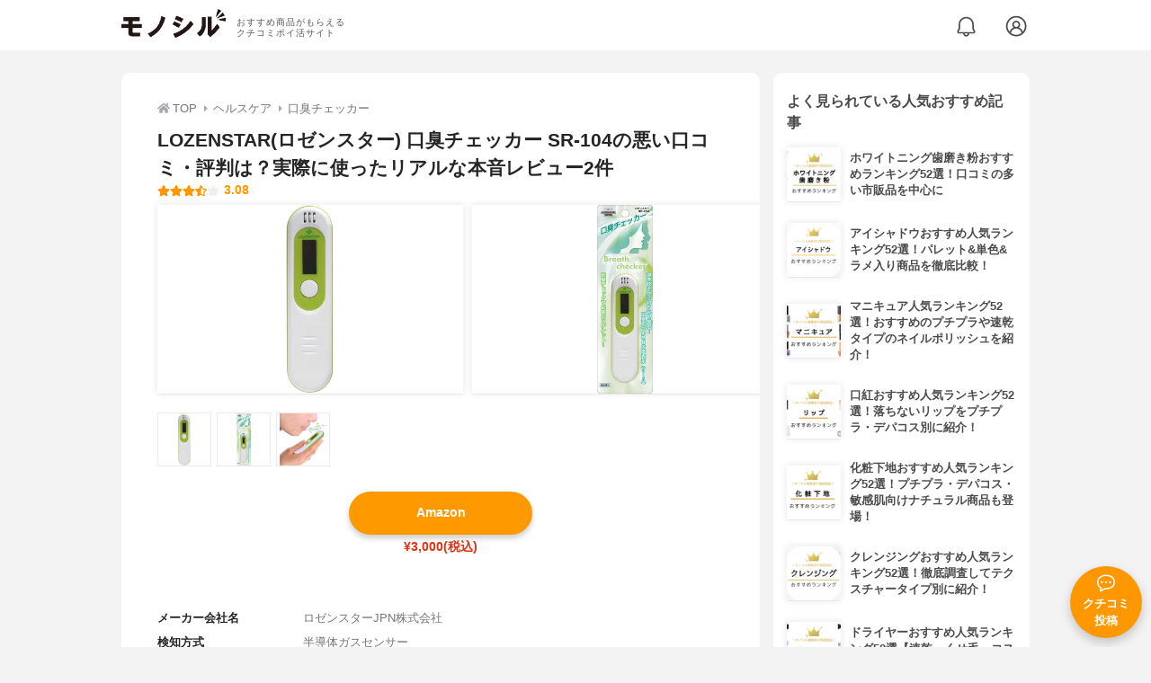

--- FILE ---
content_type: text/html; charset=utf-8
request_url: https://monocil.jp/items/101779/
body_size: 15598
content:
<!DOCTYPE html><html class="no-js" lang="ja"><head><meta charset="utf-8"/><meta content="width=device-width, initial-scale=1, viewport-fit=cover" name="viewport"/><meta content="on" http-equiv="x-dns-prefetch-control"/><title>LOZENSTAR(ロゼンスター) 口臭チェッカー SR-104の悪い口コミ・評判は？実際に使ったリアルな本音レビュー2件 | モノシル</title><script async="">document.documentElement.classList.remove("no-js")</script><link crossorigin="" href="//storage.monocil.jp" rel="preconnect dns-prefetch"/><link href="//www.googletagmanager.com" rel="preconnect dns-prefetch"/><link href="//www.google-analytics.com" rel="dns-prefetch"/><link href="//www.googleadservices.com" rel="dns-prefetch"/><link href="//googleads.g.doubleclick.net" rel="dns-prefetch"/><meta content="index,follow" name="robots"/><meta content="LOZENSTAR(ロゼンスター) 口臭チェッカー SR-104の良い点・悪い点がわかるリアルな口コミ2件と、「モノシル」が検証・本音レビューしたデータから、自分に合ったおすすめ商品を比較表で探せます。価格・料金やコスパのよさだけでなく、、使い方のコツも簡単にチェック。" name="description"/><meta content="口コミ,クチコミ,評価,評判,おすすめ,オススメ,口臭チェッカー,価格,値段,料金,コスパ,使用感,検証,レビュー,最安値,口臭チェッカー SR-104" name="keywords"/><meta content="モノシル" name="author"/><meta content="summary_large_image" name="twitter:card"/><meta content="@monocil_jp" name="twitter:site"/><meta content="https://storage.monocil.jp/item_images/59fb703a-803b-4b46-adfe-688e5a30f908.jpg" name="thumbnail"/><meta content="https://storage.monocil.jp/item_images/59fb703a-803b-4b46-adfe-688e5a30f908.jpg" property="og:image"/><meta content="https://monocil.jp/items/101779/" property="og:url"/><meta content="LOZENSTAR(ロゼンスター) 口臭チェッカー SR-104の悪い口コミ・評判は？実際に使ったリアルな本音レビュー2件" property="og:title"/><meta content="website" property="og:type"/><meta content="LOZENSTAR(ロゼンスター) 口臭チェッカー SR-104の良い点・悪い点がわかるリアルな口コミ2件と、「モノシル」が検証・本音レビューしたデータから、自分に合ったおすすめ商品を比較表で探せます。価格・料金やコスパのよさだけでなく、、使い方のコツも簡単にチェック。" property="og:description"/><meta content="モノシル" property="og:site_name"/><meta content="ja_JP" property="og:locale"/><meta content="101949925008231" property="fb:admins"/><meta content="acf446edea54c81db5ba3ddece72d2c0" name="p:domain_verify"/><link href="https://storage.monocil.jp/static/common/favicon/favicon.ico" rel="icon" type="image/x-icon"/><link href="https://storage.monocil.jp/static/common/favicon/favicon.ico" rel="shortcut icon" type="image/x-icon"/><link href="https://storage.monocil.jp/static/common/favicon/apple-touch-icon.png" rel="apple-touch-icon" sizes="180x180"/><meta content="モノシル" name="apple-mobile-web-app-title"/><meta content="モノシル" name="application-name"/><meta content="#f3f3f3" name="msapplication-TileColor"/><meta content="#f3f3f3" name="theme-color"/><link href="https://monocil.jp/items/101779/" rel="canonical"/><link href="https://monocil.jp/feed/category-rankings/" rel="alternate" title="モノシル » ランキングフィード" type="application/rss+xml"/><link as="style" href="https://storage.monocil.jp/static/common/scss/main.css" rel="stylesheet preload" type="text/css"/><script defer="">const likeApiUrl='https://monocil.jp/reviews/like/';const likeImgUrl='https://storage.monocil.jp/static/common/svg/heart_outline.svg';const likedImgUrl='https://storage.monocil.jp/static/common/svg/heart.svg';const registerUrl='https://monocil.jp/users/me/login/';</script><link as="script" href="https://storage.monocil.jp/static/common/js/main.min.js" rel="preload"/><script defer="" src="https://storage.monocil.jp/static/common/js/main.min.js" type="text/javascript"></script><script>(function(w,d,s,l,i){w[l]=w[l]||[];w[l].push({'gtm.start':
      new Date().getTime(),event:'gtm.js'});var f=d.getElementsByTagName(s)[0],
      j=d.createElement(s),dl=l!='dataLayer'?'&l='+l:'';j.async=true;j.src=
      'https://www.googletagmanager.com/gtm.js?id='+i+dl;f.parentNode.insertBefore(j,f);
      })(window,document,'script','dataLayer','GTM-P59CKPP');</script><script type="application/ld+json">{"@context": "http://schema.org/", "@type": "Product", "aggregateRating": {"@type": "AggregateRating", "ratingCount": "2", "ratingValue": "3.08"}, "author": {"@type": "Person", "image": "https://storage.monocil.jp/static/common/img/default_ogp.png", "name": "モノシル", "sameAs": ["https://monocil.jp/", "https://twitter.com/monocil_jp", "https://www.instagram.com/monocil_jp/", "https://www.pinterest.jp/monocil_jp/"]}, "brand": {"@type": "Brand", "name": "LOZENSTAR(ロゼンスター)"}, "dateModified": "2022-12-08 01:46:06.051532+00:00", "datePublished": "2021-04-23 00:49:32.833104+00:00", "description": "LOZENSTAR(ロゼンスター) 口臭チェッカー SR-104の良い点・悪い点がわかるリアルな口コミ2件と、「モノシル」が検証・本音レビューしたデータから、自分に合ったおすすめ商品を比較表で探せます。価格・料金やコスパのよさだけでなく、、使い方のコツも簡単にチェック。", "image": "https://storage.monocil.jp/item_images/59fb703a-803b-4b46-adfe-688e5a30f908.jpg", "mainEntityOfPage": {"@id": "https://monocil.jp/items/101779/", "@type": "WebPage"}, "name": "LOZENSTAR(ロゼンスター) 口臭チェッカー SR-104", "offers": {"@type": "AggregateOffer", "lowPrice": "3000", "priceCurrency": "JPY"}, "publisher": {"@id": "https://dot-a.co.jp/", "@type": "Organization", "name": "株式会社ドットエー"}, "review": {"@type": "Review", "author": {"@type": "Person", "image": "https://storage.monocil.jp/static/common/img/default_ogp.png", "name": "モノシル", "sameAs": ["https://monocil.jp/", "https://twitter.com/monocil_jp", "https://www.instagram.com/monocil_jp/", "https://www.pinterest.jp/monocil_jp/"]}, "reviewRating": {"@type": "Rating", "ratingValue": "3.08"}}}</script></head><body><noscript><iframe height="0" src="https://www.googletagmanager.com/ns.html?id=GTM-P59CKPP" style="display:none;visibility:hidden" width="0"></iframe></noscript><header class="header"><div class="header__wrapper"><div class="header-logo"><a class="header-logo__link" href="https://monocil.jp/"><img alt="モノシル | おすすめ商品がもらえるクチコミポイ活サイト" class="header-logo__img" height="103" loading="eager" src="https://storage.monocil.jp/static/common/img/logo.png" width="372"/></a><p class="header-logo__subtitle">おすすめ商品がもらえる<br/>クチコミポイ活サイト</p></div><div class="header-link"><a class="header-link__notification" href="https://monocil.jp/notifications/list/" id="notification"><img alt="通知ページ" class="" height="27" loading="eager" src="https://storage.monocil.jp/static/common/svg/bell.svg" width="27"/></a> <a class="header-link__user" href="/users/me/login/"><img alt="ユーザーログイン・新規登録ページ" class="" height="28" loading="eager" src="https://storage.monocil.jp/static/common/svg/user.svg" width="28"/></a></div></div></header><a class="btn-review-post" href="https://monocil.jp/reviews/new/"><div class="btn-review-post__wrapper"><img alt="口コミ・評判投稿" class="btn-review-post__img lazy" data-src="https://storage.monocil.jp/static/common/svg/comment.svg" height="20" loading="lazy" src="[data-uri]" width="20"/><noscript><img alt="口コミ・評判投稿" class="btn-review-post__img lazy" height="20" loading="lazy" src="https://storage.monocil.jp/static/common/svg/comment.svg" width="20"/></noscript><p class="btn-review-post__txt">クチコミ<br/>投稿</p></div></a><div class="wrap"><main class="main"><header class="page-header page-header--conn-article"><nav class="breadcrumb"><ol class="breadcrumb__list" itemscope="" itemtype="http://schema.org/BreadcrumbList"><li class="breadcrumb__li" itemprop="itemListElement" itemscope="" itemtype="http://schema.org/ListItem"><a class="breadcrumb__link" href="https://monocil.jp/" itemprop="item"><div class="breadcrumb__icon-wrapper--home"><img alt="HOME" class="breadcrumb__icon--home" height="14" loading="eager" src="https://storage.monocil.jp/static/common/svg/home.svg" width="14"/></div><span itemprop="name">TOP</span></a><meta content="1" itemprop="position"/></li><li class="breadcrumb__li" itemprop="itemListElement" itemscope="" itemtype="http://schema.org/ListItem"><div class="breadcrumb__icon-wrapper"><img alt="ヘルスケア" class="breadcrumb__icon" height="13" loading="eager" src="https://storage.monocil.jp/static/common/svg/caret_right.svg" width="5"/></div><a class="breadcrumb__link" href="https://monocil.jp/categories/rankings/7/" itemprop="item"><span itemprop="name">ヘルスケア</span></a><meta content="2" itemprop="position"/></li><li class="breadcrumb__li" itemprop="itemListElement" itemscope="" itemtype="http://schema.org/ListItem"><div class="breadcrumb__icon-wrapper"><img alt="口臭チェッカー" class="breadcrumb__icon lazy" data-src="https://storage.monocil.jp/static/common/svg/caret_right.svg" height="13" loading="lazy" src="[data-uri]" width="5"/><noscript><img alt="口臭チェッカー" class="breadcrumb__icon lazy" height="13" loading="lazy" src="https://storage.monocil.jp/static/common/svg/caret_right.svg" width="5"/></noscript></div><a class="breadcrumb__link" href="https://monocil.jp/articles/128079/" itemprop="item"><span itemprop="name">口臭チェッカー</span></a><meta content="3" itemprop="position"/></li></ol></nav><div class="product-detail-header"><div class="product-detail-header__wrapper"><h1 class="product-detail-header__title">LOZENSTAR(ロゼンスター) 口臭チェッカー SR-104の悪い口コミ・評判は？実際に使ったリアルな本音レビュー2件</h1><div class="rate-star"><span class="rate-star__star"><img alt="★" data-src="https://storage.monocil.jp/static/common/svg/star.svg" height="14" loading="lazy" src="https://storage.monocil.jp/static/common/svg/star.svg" width="14"/><img alt="★" data-src="https://storage.monocil.jp/static/common/svg/star.svg" height="14" loading="lazy" src="https://storage.monocil.jp/static/common/svg/star.svg" width="14"/><img alt="★" data-src="https://storage.monocil.jp/static/common/svg/star.svg" height="14" loading="lazy" src="https://storage.monocil.jp/static/common/svg/star.svg" width="14"/><img alt="★" data-src="https://storage.monocil.jp/static/common/svg/star_half.svg" height="13" loading="lazy" src="https://storage.monocil.jp/static/common/svg/star_half.svg" width="13"/><img alt="☆" data-src="https://storage.monocil.jp/static/common/svg/star_empty.svg" height="14" loading="lazy" src="https://storage.monocil.jp/static/common/svg/star_empty.svg" width="14"/></span><span class="rate-star__rate">3.08</span></div></div><ul class="product-img-list"><li class="product-img-list__li"><a aria-label="LOZENSTAR(ロゼンスター) 口臭チェッカー SR-104の商品画像1 " class="product-img-list__img-wrapper" data-caption="LOZENSTAR(ロゼンスター) 口臭チェッカー SR-104の商品画像1 " data-fancybox="product-101779__imglist" href="
https://storage.monocil.jp/shrink-image/item_images/59fb703a-803b-4b46-adfe-688e5a30f908.jpg.webp?width=750&amp;height=750"><picture><source srcset="https://storage.monocil.jp/shrink-image/item_images/59fb703a-803b-4b46-adfe-688e5a30f908.jpg.webp?width=375&amp;height=375" type="image/webp"/><img alt="LOZENSTAR(ロゼンスター) 口臭チェッカー SR-104の商品画像1 " class="product-img-list__img" height="375" loading="eager" src="https://storage.monocil.jp/item_images/59fb703a-803b-4b46-adfe-688e5a30f908.jpg" width="375"/></picture></a></li><li class="product-img-list__li"><a aria-label="LOZENSTAR(ロゼンスター) 口臭チェッカー SR-104の商品画像2 " class="product-img-list__img-wrapper" data-caption="LOZENSTAR(ロゼンスター) 口臭チェッカー SR-104の商品画像2 " data-fancybox="product-101779__imglist" href="
https://storage.monocil.jp/shrink-image/item_images/9cc29e05-eb98-4606-a32d-78b02497abd6.jpg.webp?width=750&amp;height=750"><picture><source srcset="https://storage.monocil.jp/shrink-image/item_images/9cc29e05-eb98-4606-a32d-78b02497abd6.jpg.webp?width=375&amp;height=375" type="image/webp"/><img alt="LOZENSTAR(ロゼンスター) 口臭チェッカー SR-104の商品画像2 " class="product-img-list__img" height="375" loading="eager" src="https://storage.monocil.jp/item_images/9cc29e05-eb98-4606-a32d-78b02497abd6.jpg" width="375"/></picture></a></li><li class="product-img-list__li"><a aria-label="LOZENSTAR(ロゼンスター) 口臭チェッカー SR-104の商品画像3 " class="product-img-list__img-wrapper" data-caption="LOZENSTAR(ロゼンスター) 口臭チェッカー SR-104の商品画像3 " data-fancybox="product-101779__imglist" href="
https://storage.monocil.jp/shrink-image/item_images/a07f0a9e-8531-4dc7-bcc4-b6f793c6aaf7.jpg.webp?width=750&amp;height=750"><picture><source srcset="https://storage.monocil.jp/shrink-image/item_images/a07f0a9e-8531-4dc7-bcc4-b6f793c6aaf7.jpg.webp?width=375&amp;height=375" type="image/webp"/><img alt="LOZENSTAR(ロゼンスター) 口臭チェッカー SR-104の商品画像3 " class="product-img-list__img" height="375" loading="eager" src="https://storage.monocil.jp/item_images/a07f0a9e-8531-4dc7-bcc4-b6f793c6aaf7.jpg" width="375"/></picture></a></li></ul><ul class="product-thumb-list"><li class="product-thumb-list__li"><a aria-label="LOZENSTAR(ロゼンスター) 口臭チェッカー SR-104の商品画像サムネ1 " class="product-thumb-list__img-wrapper" data-caption="LOZENSTAR(ロゼンスター) 口臭チェッカー SR-104の商品画像サムネ1 " data-fancybox="product-101779__thumblist" href="
https://storage.monocil.jp/shrink-image/item_images/59fb703a-803b-4b46-adfe-688e5a30f908.jpg.webp?width=750&amp;height=750"><picture><source data-srcset="https://storage.monocil.jp/shrink-image/item_images/59fb703a-803b-4b46-adfe-688e5a30f908.jpg.webp?width=375&amp;height=375" type="image/webp"/><img alt="LOZENSTAR(ロゼンスター) 口臭チェッカー SR-104の商品画像サムネ1 " class="product-thumb-list__img lazy" data-src="https://storage.monocil.jp/item_images/59fb703a-803b-4b46-adfe-688e5a30f908.jpg" height="375" loading="lazy" src="[data-uri]" width="375"/></picture><noscript><picture><source srcset="https://storage.monocil.jp/shrink-image/item_images/59fb703a-803b-4b46-adfe-688e5a30f908.jpg.webp?width=375&amp;height=375" type="image/webp"/><img alt="LOZENSTAR(ロゼンスター) 口臭チェッカー SR-104の商品画像サムネ1 " class="product-thumb-list__img lazy" height="375" loading="lazy" src="https://storage.monocil.jp/item_images/59fb703a-803b-4b46-adfe-688e5a30f908.jpg" width="375"/></picture></noscript></a></li><li class="product-thumb-list__li"><a aria-label="LOZENSTAR(ロゼンスター) 口臭チェッカー SR-104の商品画像サムネ2 " class="product-thumb-list__img-wrapper" data-caption="LOZENSTAR(ロゼンスター) 口臭チェッカー SR-104の商品画像サムネ2 " data-fancybox="product-101779__thumblist" href="
https://storage.monocil.jp/shrink-image/item_images/9cc29e05-eb98-4606-a32d-78b02497abd6.jpg.webp?width=750&amp;height=750"><picture><source data-srcset="https://storage.monocil.jp/shrink-image/item_images/9cc29e05-eb98-4606-a32d-78b02497abd6.jpg.webp?width=375&amp;height=375" type="image/webp"/><img alt="LOZENSTAR(ロゼンスター) 口臭チェッカー SR-104の商品画像サムネ2 " class="product-thumb-list__img lazy" data-src="https://storage.monocil.jp/item_images/9cc29e05-eb98-4606-a32d-78b02497abd6.jpg" height="375" loading="lazy" src="[data-uri]" width="375"/></picture><noscript><picture><source srcset="https://storage.monocil.jp/shrink-image/item_images/9cc29e05-eb98-4606-a32d-78b02497abd6.jpg.webp?width=375&amp;height=375" type="image/webp"/><img alt="LOZENSTAR(ロゼンスター) 口臭チェッカー SR-104の商品画像サムネ2 " class="product-thumb-list__img lazy" height="375" loading="lazy" src="https://storage.monocil.jp/item_images/9cc29e05-eb98-4606-a32d-78b02497abd6.jpg" width="375"/></picture></noscript></a></li><li class="product-thumb-list__li"><a aria-label="LOZENSTAR(ロゼンスター) 口臭チェッカー SR-104の商品画像サムネ3 " class="product-thumb-list__img-wrapper" data-caption="LOZENSTAR(ロゼンスター) 口臭チェッカー SR-104の商品画像サムネ3 " data-fancybox="product-101779__thumblist" href="
https://storage.monocil.jp/shrink-image/item_images/a07f0a9e-8531-4dc7-bcc4-b6f793c6aaf7.jpg.webp?width=750&amp;height=750"><picture><source data-srcset="https://storage.monocil.jp/shrink-image/item_images/a07f0a9e-8531-4dc7-bcc4-b6f793c6aaf7.jpg.webp?width=375&amp;height=375" type="image/webp"/><img alt="LOZENSTAR(ロゼンスター) 口臭チェッカー SR-104の商品画像サムネ3 " class="product-thumb-list__img lazy" data-src="https://storage.monocil.jp/item_images/a07f0a9e-8531-4dc7-bcc4-b6f793c6aaf7.jpg" height="375" loading="lazy" src="[data-uri]" width="375"/></picture><noscript><picture><source srcset="https://storage.monocil.jp/shrink-image/item_images/a07f0a9e-8531-4dc7-bcc4-b6f793c6aaf7.jpg.webp?width=375&amp;height=375" type="image/webp"/><img alt="LOZENSTAR(ロゼンスター) 口臭チェッカー SR-104の商品画像サムネ3 " class="product-thumb-list__img lazy" height="375" loading="lazy" src="https://storage.monocil.jp/item_images/a07f0a9e-8531-4dc7-bcc4-b6f793c6aaf7.jpg" width="375"/></picture></noscript></a></li></ul></div></header><article><div class="product-details"><div class="product-ec-links"><div class="product-ec-links__btn-link-wrapper"><a class="product-ec-links__btn-link--amazon" href="https://monocil.jp/elinks/?pid=101779&amp;ltype=amazon" rel="nofollow noopener noreferrer" target="_blank">Amazon</a><p class="product-ec-links__price--cheapest">¥3,000(税込)</p></div></div><div class="product-feature-monocil-eval"><table class="product-feature-monocil-eval__table"><colgroup><col style="width: 36%;"/><col style="width: 14%;"/><col style="width: 36%;"/><col style="width: 14%;"/></colgroup><tbody></tbody></table></div><div class="product-badge"><ul class="product-badge__list"></ul></div><div class="product-feature-others"><table class="product-feature-others__table"><tbody class="product-feature-others__tbody product-feature-others__tbody--grad-mask" id="productFeatureTableBody"><tr class="product-feature-others__tr"><th class="product-feature-others__th">メーカー会社名</th><td class="product-feature-others__td">ロゼンスターJPN株式会社</td></tr><tr class="product-feature-others__tr"><th class="product-feature-others__th">検知方式</th><td class="product-feature-others__td">半導体ガスセンサー</td></tr><tr class="product-feature-others__tr"><th class="product-feature-others__th">サイズ</th><td class="product-feature-others__td">幅28×高さ115×奥行18</td></tr><tr class="product-feature-others__tr"><th class="product-feature-others__th">重さ</th><td class="product-feature-others__td">30g（乾電池含まず）</td></tr><tr class="product-feature-others__tr"><th class="product-feature-others__th">計測時間</th><td class="product-feature-others__td">5秒</td></tr><tr class="product-feature-others__tr"><th class="product-feature-others__th">測定対象</th><td class="product-feature-others__td">口臭</td></tr><tr class="product-feature-others__tr"><th class="product-feature-others__th">測定値</th><td class="product-feature-others__td">6段階（0〜5レベル）</td></tr><tr class="product-feature-others__tr"><th class="product-feature-others__th">表示方式</th><td class="product-feature-others__td">数値・イラストの表示</td></tr><tr class="product-feature-others__tr"><th class="product-feature-others__th">電源方式</th><td class="product-feature-others__td">単4形アルカリ電池2本</td></tr><tr class="product-feature-others__tr"><th class="product-feature-others__th">センサー寿命</th><td class="product-feature-others__td">使用開始1年経過または、500回測定した場合のどちらか早いほう</td></tr><tr class="product-feature-others__tr"><th class="product-feature-others__th">カラーバリエーション</th><td class="product-feature-others__td">ライトグリーン</td></tr></tbody></table><button class="product-feature-others__see-more-btn" id="seeMoreTableBodyBtn">もっと見る</button></div><div class="product-details__links"><div class="product-details__link-wrapper"><a class="product-details__link--bug-report" href="https://docs.google.com/forms/d/e/1FAIpQLSePhjLJg-ZW0PdaoogcO2_KuhTffEPbOgdq9UGJg97w-a0GeQ/viewform?entry.1533327067=/items/101779/
&amp;entry.1279297879=-
&amp;entry.857740421=Mozilla/5.0 (Macintosh; Intel Mac OS X 10_15_7) AppleWebKit/537.36 (KHTML, like Gecko) Chrome/131.0.0.0 Safari/537.36; ClaudeBot/1.0; +claudebot@anthropic.com)"><img alt="?" class="product-details__icon--bug-report lazy" data-src="https://storage.monocil.jp/static/common/svg/question.svg" height="11" loading="lazy" src="[data-uri]" width="11"/><noscript><img alt="?" class="product-details__icon--bug-report lazy" height="11" loading="lazy" src="https://storage.monocil.jp/static/common/svg/question.svg" width="11"/></noscript>記載情報ミス報告</a></div></div></div><div class="divider"></div><section class="list-container--reviews"><div class="list-tab"><div class="list-tab__tabs--reviews"><div class="list-tab__tab-item"><h2 class="list-tab__tab-item-title">クチコミ・評判(2)</h2></div></div></div><div class="divider"></div><ul class="review-list"><li class="review-list__li"><div class="review-container"><div class="review-container__header"><div class="review-container__prof"><a class="review-container__prof-link" href="https://monocil.jp/users/kyoko0710/"><div class="review-container__prof-img-wrapper"><picture><source data-srcset="https://storage.monocil.jp/shrink-image/user_icons/2c3ca4a5-8ccb-4a4d-8b73-f1a930fb4f0b.jpg.webp?width=88&amp;height=88" type="image/webp"/><img alt="kyoko / 20代後半 / 女性のプロフィール画像" class="review-container__prof-img lazy" data-src="https://storage.monocil.jp/user_icons/2c3ca4a5-8ccb-4a4d-8b73-f1a930fb4f0b.jpg" height="88" loading="lazy" src="[data-uri]" width="88"/></picture><noscript><picture><source srcset="https://storage.monocil.jp/shrink-image/user_icons/2c3ca4a5-8ccb-4a4d-8b73-f1a930fb4f0b.jpg.webp?width=88&amp;height=88" type="image/webp"/><img alt="kyoko / 20代後半 / 女性のプロフィール画像" class="review-container__prof-img lazy" height="88" loading="lazy" src="https://storage.monocil.jp/user_icons/2c3ca4a5-8ccb-4a4d-8b73-f1a930fb4f0b.jpg" width="88"/></picture></noscript></div><div class="review-container__prof-txt-wrapper"><p class="review-container__prof-txt">美容ライター / 日本化粧品検定2級</p><p class="review-container__prof-txt"><span class="bold">kyoko</span></p></div></a></div></div><div class="review-container__main"><a class="review-container__link" href="https://monocil.jp/reviews/55284/"><div class="review-container__detail-wrapper"><div class="rate-star"><span class="rate-star__star"><img alt="★" data-src="https://storage.monocil.jp/static/common/svg/star.svg" height="14" loading="lazy" src="https://storage.monocil.jp/static/common/svg/star.svg" width="14"/><img alt="★" data-src="https://storage.monocil.jp/static/common/svg/star.svg" height="14" loading="lazy" src="https://storage.monocil.jp/static/common/svg/star.svg" width="14"/><img alt="★" data-src="https://storage.monocil.jp/static/common/svg/star.svg" height="14" loading="lazy" src="https://storage.monocil.jp/static/common/svg/star.svg" width="14"/><img alt="★" data-src="https://storage.monocil.jp/static/common/svg/star.svg" height="14" loading="lazy" src="https://storage.monocil.jp/static/common/svg/star.svg" width="14"/><img alt="☆" data-src="https://storage.monocil.jp/static/common/svg/star_empty.svg" height="14" loading="lazy" src="https://storage.monocil.jp/static/common/svg/star_empty.svg" width="14"/></span><span class="rate-star__rate">4.00</span></div><h3 class="review-container__title">参考になります?</h3><p class="review-container__desc">人と話す時のエチケットとして一日に何回か使用しています?数値が出たら対策することもできるし、持っていて損はないです！値段が手頃なので、そろそろ同じものに買い替え…<span class="review-container__desc-see-more">続きを見る</span></p></div></a></div><div class="review-container__footer"><div class="review-container__reaction"><button class="review-container__like-btn" id="likeBtn55284" onclick="like(55284)"><img alt="いいねハート" class="like lazy" data-src="https://storage.monocil.jp/static/common/svg/heart_outline.svg" height="28" loading="lazy" src="[data-uri]" width="28"/><noscript><img alt="いいねハート" class="like lazy" height="28" loading="lazy" src="https://storage.monocil.jp/static/common/svg/heart_outline.svg" width="28"/></noscript></button></div><a href="https://monocil.jp/items/101779/"><div class="review-container__product"><div class="review-container__product-img-wrapper"><picture><source data-srcset="https://storage.monocil.jp/shrink-image/item_images/59fb703a-803b-4b46-adfe-688e5a30f908.jpg.webp?width=88&amp;height=88" type="image/webp"/><img alt="LOZENSTAR(ロゼンスター) 口臭チェッカー SR-104" class="review-container__product-img lazy" data-src="https://storage.monocil.jp/item_images/59fb703a-803b-4b46-adfe-688e5a30f908.jpg" height="88" loading="lazy" src="[data-uri]" width="88"/></picture><noscript><picture><source srcset="https://storage.monocil.jp/shrink-image/item_images/59fb703a-803b-4b46-adfe-688e5a30f908.jpg.webp?width=88&amp;height=88" type="image/webp"/><img alt="LOZENSTAR(ロゼンスター) 口臭チェッカー SR-104" class="review-container__product-img lazy" height="88" loading="lazy" src="https://storage.monocil.jp/item_images/59fb703a-803b-4b46-adfe-688e5a30f908.jpg" width="88"/></picture></noscript></div><div class="review-container__product-name"><p class="review-container__product-txt">LOZENSTAR(ロゼンスター)</p><p class="review-container__product-txt">口臭チェッカー SR-104</p></div></div></a></div></div></li><li class="review-list__li"><div class="review-container"><div class="review-container__header"><div class="review-container__prof"><a class="review-container__prof-link" href="https://monocil.jp/users/it_yskssk/"><div class="review-container__prof-img-wrapper"><picture><source data-srcset="https://storage.monocil.jp/shrink-image/user_icons/46b426d8-56c8-47b6-aa96-2413192e69df.png.webp?width=88&amp;height=88" type="image/webp"/><img alt="佐々木洋介 / 40代後半 / 男性のプロフィール画像" class="review-container__prof-img lazy" data-src="https://storage.monocil.jp/user_icons/46b426d8-56c8-47b6-aa96-2413192e69df.png" height="88" loading="lazy" src="[data-uri]" width="88"/></picture><noscript><picture><source srcset="https://storage.monocil.jp/shrink-image/user_icons/46b426d8-56c8-47b6-aa96-2413192e69df.png.webp?width=88&amp;height=88" type="image/webp"/><img alt="佐々木洋介 / 40代後半 / 男性のプロフィール画像" class="review-container__prof-img lazy" height="88" loading="lazy" src="https://storage.monocil.jp/user_icons/46b426d8-56c8-47b6-aa96-2413192e69df.png" width="88"/></picture></noscript></div><div class="review-container__prof-txt-wrapper"><p class="review-container__prof-txt">ITスペシャリスト</p><p class="review-container__prof-txt"><span class="bold">佐々木洋介</span></p></div></a></div></div><div class="review-container__main"><a class="review-container__link" href="https://monocil.jp/reviews/55266/"><div class="review-container__detail-wrapper"><div class="rate-star"><span class="rate-star__star"><img alt="★" data-src="https://storage.monocil.jp/static/common/svg/star.svg" height="14" loading="lazy" src="https://storage.monocil.jp/static/common/svg/star.svg" width="14"/><img alt="★" data-src="https://storage.monocil.jp/static/common/svg/star.svg" height="14" loading="lazy" src="https://storage.monocil.jp/static/common/svg/star.svg" width="14"/><img alt="★" data-src="https://storage.monocil.jp/static/common/svg/star.svg" height="14" loading="lazy" src="https://storage.monocil.jp/static/common/svg/star.svg" width="14"/><img alt="☆" data-src="https://storage.monocil.jp/static/common/svg/star_empty.svg" height="14" loading="lazy" src="https://storage.monocil.jp/static/common/svg/star_empty.svg" width="14"/><img alt="☆" data-src="https://storage.monocil.jp/static/common/svg/star_empty.svg" height="14" loading="lazy" src="https://storage.monocil.jp/static/common/svg/star_empty.svg" width="14"/></span><span class="rate-star__rate">3.00</span></div><h3 class="review-container__title">簡単にチェック可能</h3><p class="review-container__desc">コーヒーをよく飲むので、口臭が気になり買ってみました。他社製品と比較すると安いので気軽に購入できました。簡単にチェックできます。正しく計測できているのかは心配で…<span class="review-container__desc-see-more">続きを見る</span></p></div></a></div><div class="review-container__footer"><div class="review-container__reaction"><button class="review-container__like-btn" id="likeBtn55266" onclick="like(55266)"><img alt="いいねハート" class="like lazy" data-src="https://storage.monocil.jp/static/common/svg/heart_outline.svg" height="28" loading="lazy" src="[data-uri]" width="28"/><noscript><img alt="いいねハート" class="like lazy" height="28" loading="lazy" src="https://storage.monocil.jp/static/common/svg/heart_outline.svg" width="28"/></noscript></button></div><a href="https://monocil.jp/items/101779/"><div class="review-container__product"><div class="review-container__product-img-wrapper"><picture><source data-srcset="https://storage.monocil.jp/shrink-image/item_images/59fb703a-803b-4b46-adfe-688e5a30f908.jpg.webp?width=88&amp;height=88" type="image/webp"/><img alt="LOZENSTAR(ロゼンスター) 口臭チェッカー SR-104" class="review-container__product-img lazy" data-src="https://storage.monocil.jp/item_images/59fb703a-803b-4b46-adfe-688e5a30f908.jpg" height="88" loading="lazy" src="[data-uri]" width="88"/></picture><noscript><picture><source srcset="https://storage.monocil.jp/shrink-image/item_images/59fb703a-803b-4b46-adfe-688e5a30f908.jpg.webp?width=88&amp;height=88" type="image/webp"/><img alt="LOZENSTAR(ロゼンスター) 口臭チェッカー SR-104" class="review-container__product-img lazy" height="88" loading="lazy" src="https://storage.monocil.jp/item_images/59fb703a-803b-4b46-adfe-688e5a30f908.jpg" width="88"/></picture></noscript></div><div class="review-container__product-name"><p class="review-container__product-txt">LOZENSTAR(ロゼンスター)</p><p class="review-container__product-txt">口臭チェッカー SR-104</p></div></div></a></div></div></li></ul></section><nav aria-label="ページネーション" class="pagination"><ul class="pagination__list"><li class="pagination__li"><span aria-current="page" class="pagination__txt--current">1</span></li></ul></nav><section class="list-container"><div class="list-container__header"><h2 class="list-container__title">口臭チェッカーおすすめランキング</h2></div><ul class="product-slide-list"><li class="product-slide-list__li"><a href="https://monocil.jp/items/101770/"><div class="product-slide-list__li-content-wrapper"><p class="rank-num--1">1位</p><div class="product-slide-list__img-wrapper"><picture><source data-srcset="https://storage.monocil.jp/shrink-image/item_images/2795d8d3-5bbe-4651-8613-65b2fa76f68c.jpg.webp?width=375&amp;height=375" type="image/webp"/><img alt="口臭チェッカーおすすめ商品：Kunkun body(クンクン ボディ) Kunkun bodyAAN6001" class="product-slide-list__img lazy" data-src="https://storage.monocil.jp/item_images/2795d8d3-5bbe-4651-8613-65b2fa76f68c.jpg" height="375" loading="lazy" src="[data-uri]" width="375"/></picture><noscript><picture><source srcset="https://storage.monocil.jp/shrink-image/item_images/2795d8d3-5bbe-4651-8613-65b2fa76f68c.jpg.webp?width=375&amp;height=375" type="image/webp"/><img alt="口臭チェッカーおすすめ商品：Kunkun body(クンクン ボディ) Kunkun bodyAAN6001" class="product-slide-list__img lazy" height="375" loading="lazy" src="https://storage.monocil.jp/item_images/2795d8d3-5bbe-4651-8613-65b2fa76f68c.jpg" width="375"/></picture></noscript></div><p class="product-slide-list__txt-brand-name">Kunkun body(クンクン ボディ)</p><p class="product-slide-list__txt-products-name">Kunkun bodyAAN6001</p><div class="rate-star"><span class="rate-star__star"><img alt="★" data-src="https://storage.monocil.jp/static/common/svg/star.svg" height="14" loading="lazy" src="https://storage.monocil.jp/static/common/svg/star.svg" width="14"/><img alt="★" data-src="https://storage.monocil.jp/static/common/svg/star.svg" height="14" loading="lazy" src="https://storage.monocil.jp/static/common/svg/star.svg" width="14"/><img alt="★" data-src="https://storage.monocil.jp/static/common/svg/star.svg" height="14" loading="lazy" src="https://storage.monocil.jp/static/common/svg/star.svg" width="14"/><img alt="★" data-src="https://storage.monocil.jp/static/common/svg/star_half.svg" height="13" loading="lazy" src="https://storage.monocil.jp/static/common/svg/star_half.svg" width="13"/><img alt="☆" data-src="https://storage.monocil.jp/static/common/svg/star_empty.svg" height="14" loading="lazy" src="https://storage.monocil.jp/static/common/svg/star_empty.svg" width="14"/></span><span class="rate-star__rate">3.15</span><span class="rate-star__reviews-cnt">(2)</span></div><p class="product-slide-list__txt-price">¥27,800</p></div></a></li><li class="product-slide-list__li"><a href="https://monocil.jp/items/101771/"><div class="product-slide-list__li-content-wrapper"><p class="rank-num--2">2位</p><div class="product-slide-list__img-wrapper"><picture><source data-srcset="https://storage.monocil.jp/shrink-image/item_images/53a08934-0ca6-4f8f-911f-c1a52ebbba9e.jpg.webp?width=375&amp;height=375" type="image/webp"/><img alt="口臭チェッカーおすすめ商品：Ishino(イシノ) 新型 口臭チェッカー MC-SINKOUSHU-BK" class="product-slide-list__img lazy" data-src="https://storage.monocil.jp/item_images/53a08934-0ca6-4f8f-911f-c1a52ebbba9e.jpg" height="375" loading="lazy" src="[data-uri]" width="375"/></picture><noscript><picture><source srcset="https://storage.monocil.jp/shrink-image/item_images/53a08934-0ca6-4f8f-911f-c1a52ebbba9e.jpg.webp?width=375&amp;height=375" type="image/webp"/><img alt="口臭チェッカーおすすめ商品：Ishino(イシノ) 新型 口臭チェッカー MC-SINKOUSHU-BK" class="product-slide-list__img lazy" height="375" loading="lazy" src="https://storage.monocil.jp/item_images/53a08934-0ca6-4f8f-911f-c1a52ebbba9e.jpg" width="375"/></picture></noscript></div><p class="product-slide-list__txt-brand-name">Ishino(イシノ)</p><p class="product-slide-list__txt-products-name">新型 口臭チェッカー MC-SINKOUSHU-BK</p><div class="rate-star"><span class="rate-star__star"><img alt="★" data-src="https://storage.monocil.jp/static/common/svg/star.svg" height="14" loading="lazy" src="https://storage.monocil.jp/static/common/svg/star.svg" width="14"/><img alt="★" data-src="https://storage.monocil.jp/static/common/svg/star.svg" height="14" loading="lazy" src="https://storage.monocil.jp/static/common/svg/star.svg" width="14"/><img alt="★" data-src="https://storage.monocil.jp/static/common/svg/star.svg" height="14" loading="lazy" src="https://storage.monocil.jp/static/common/svg/star.svg" width="14"/><img alt="★" data-src="https://storage.monocil.jp/static/common/svg/star_half.svg" height="13" loading="lazy" src="https://storage.monocil.jp/static/common/svg/star_half.svg" width="13"/><img alt="☆" data-src="https://storage.monocil.jp/static/common/svg/star_empty.svg" height="14" loading="lazy" src="https://storage.monocil.jp/static/common/svg/star_empty.svg" width="14"/></span><span class="rate-star__rate">3.15</span><span class="rate-star__reviews-cnt">(2)</span></div><p class="product-slide-list__txt-price">¥1,700</p></div></a></li><li class="product-slide-list__li"><a href="https://monocil.jp/items/101773/"><div class="product-slide-list__li-content-wrapper"><p class="rank-num--3">3位</p><div class="product-slide-list__img-wrapper"><picture><source data-srcset="https://storage.monocil.jp/shrink-image/item_images/fa19f287-5bdf-4199-9dad-cab7615d3b3d.jpg.webp?width=375&amp;height=375" type="image/webp"/><img alt="口臭チェッカーおすすめ商品：TANITA(タニタ) ブレスチェッカー HC-212M" class="product-slide-list__img lazy" data-src="https://storage.monocil.jp/item_images/fa19f287-5bdf-4199-9dad-cab7615d3b3d.jpg" height="375" loading="lazy" src="[data-uri]" width="375"/></picture><noscript><picture><source srcset="https://storage.monocil.jp/shrink-image/item_images/fa19f287-5bdf-4199-9dad-cab7615d3b3d.jpg.webp?width=375&amp;height=375" type="image/webp"/><img alt="口臭チェッカーおすすめ商品：TANITA(タニタ) ブレスチェッカー HC-212M" class="product-slide-list__img lazy" height="375" loading="lazy" src="https://storage.monocil.jp/item_images/fa19f287-5bdf-4199-9dad-cab7615d3b3d.jpg" width="375"/></picture></noscript></div><p class="product-slide-list__txt-brand-name">TANITA(タニタ)</p><p class="product-slide-list__txt-products-name">ブレスチェッカー HC-212M</p><div class="rate-star"><span class="rate-star__star"><img alt="★" data-src="https://storage.monocil.jp/static/common/svg/star.svg" height="14" loading="lazy" src="https://storage.monocil.jp/static/common/svg/star.svg" width="14"/><img alt="★" data-src="https://storage.monocil.jp/static/common/svg/star.svg" height="14" loading="lazy" src="https://storage.monocil.jp/static/common/svg/star.svg" width="14"/><img alt="★" data-src="https://storage.monocil.jp/static/common/svg/star.svg" height="14" loading="lazy" src="https://storage.monocil.jp/static/common/svg/star.svg" width="14"/><img alt="★" data-src="https://storage.monocil.jp/static/common/svg/star_half.svg" height="13" loading="lazy" src="https://storage.monocil.jp/static/common/svg/star_half.svg" width="13"/><img alt="☆" data-src="https://storage.monocil.jp/static/common/svg/star_empty.svg" height="14" loading="lazy" src="https://storage.monocil.jp/static/common/svg/star_empty.svg" width="14"/></span><span class="rate-star__rate">3.15</span><span class="rate-star__reviews-cnt">(2)</span></div><p class="product-slide-list__txt-price">¥3,226</p></div></a></li><li class="product-slide-list__li"><a href="https://monocil.jp/items/101774/"><div class="product-slide-list__li-content-wrapper"><p class="rank-num">4位</p><div class="product-slide-list__img-wrapper"><picture><source data-srcset="https://storage.monocil.jp/shrink-image/item_images/5ec12ddc-da26-409c-8d29-d9e543c19804.jpg.webp?width=375&amp;height=375" type="image/webp"/><img alt="口臭チェッカーおすすめ商品：TANITA(タニタ) ブレスチェッカー HC-212S" class="product-slide-list__img lazy" data-src="https://storage.monocil.jp/item_images/5ec12ddc-da26-409c-8d29-d9e543c19804.jpg" height="375" loading="lazy" src="[data-uri]" width="375"/></picture><noscript><picture><source srcset="https://storage.monocil.jp/shrink-image/item_images/5ec12ddc-da26-409c-8d29-d9e543c19804.jpg.webp?width=375&amp;height=375" type="image/webp"/><img alt="口臭チェッカーおすすめ商品：TANITA(タニタ) ブレスチェッカー HC-212S" class="product-slide-list__img lazy" height="375" loading="lazy" src="https://storage.monocil.jp/item_images/5ec12ddc-da26-409c-8d29-d9e543c19804.jpg" width="375"/></picture></noscript></div><p class="product-slide-list__txt-brand-name">TANITA(タニタ)</p><p class="product-slide-list__txt-products-name">ブレスチェッカー HC-212S</p><div class="rate-star"><span class="rate-star__star"><img alt="★" data-src="https://storage.monocil.jp/static/common/svg/star.svg" height="14" loading="lazy" src="https://storage.monocil.jp/static/common/svg/star.svg" width="14"/><img alt="★" data-src="https://storage.monocil.jp/static/common/svg/star.svg" height="14" loading="lazy" src="https://storage.monocil.jp/static/common/svg/star.svg" width="14"/><img alt="★" data-src="https://storage.monocil.jp/static/common/svg/star.svg" height="14" loading="lazy" src="https://storage.monocil.jp/static/common/svg/star.svg" width="14"/><img alt="★" data-src="https://storage.monocil.jp/static/common/svg/star_half.svg" height="13" loading="lazy" src="https://storage.monocil.jp/static/common/svg/star_half.svg" width="13"/><img alt="☆" data-src="https://storage.monocil.jp/static/common/svg/star_empty.svg" height="14" loading="lazy" src="https://storage.monocil.jp/static/common/svg/star_empty.svg" width="14"/></span><span class="rate-star__rate">3.15</span><span class="rate-star__reviews-cnt">(2)</span></div><p class="product-slide-list__txt-price">¥6,980</p></div></a></li><li class="product-slide-list__li"><a href="https://monocil.jp/items/101776/"><div class="product-slide-list__li-content-wrapper"><p class="rank-num">5位</p><div class="product-slide-list__img-wrapper"><picture><source data-srcset="https://storage.monocil.jp/shrink-image/item_images/3d40ed03-8f21-4805-9de7-f893817e8b28.jpg.webp?width=375&amp;height=375" type="image/webp"/><img alt="口臭チェッカーおすすめ商品：MIRACLE(ミラクル) デジタル口臭チェッカー MI-KOUCHA" class="product-slide-list__img lazy" data-src="https://storage.monocil.jp/item_images/3d40ed03-8f21-4805-9de7-f893817e8b28.jpg" height="375" loading="lazy" src="[data-uri]" width="375"/></picture><noscript><picture><source srcset="https://storage.monocil.jp/shrink-image/item_images/3d40ed03-8f21-4805-9de7-f893817e8b28.jpg.webp?width=375&amp;height=375" type="image/webp"/><img alt="口臭チェッカーおすすめ商品：MIRACLE(ミラクル) デジタル口臭チェッカー MI-KOUCHA" class="product-slide-list__img lazy" height="375" loading="lazy" src="https://storage.monocil.jp/item_images/3d40ed03-8f21-4805-9de7-f893817e8b28.jpg" width="375"/></picture></noscript></div><p class="product-slide-list__txt-brand-name">MIRACLE(ミラクル)</p><p class="product-slide-list__txt-products-name">デジタル口臭チェッカー MI-KOUCHA</p><div class="rate-star"><span class="rate-star__star"><img alt="★" data-src="https://storage.monocil.jp/static/common/svg/star.svg" height="14" loading="lazy" src="https://storage.monocil.jp/static/common/svg/star.svg" width="14"/><img alt="★" data-src="https://storage.monocil.jp/static/common/svg/star.svg" height="14" loading="lazy" src="https://storage.monocil.jp/static/common/svg/star.svg" width="14"/><img alt="★" data-src="https://storage.monocil.jp/static/common/svg/star.svg" height="14" loading="lazy" src="https://storage.monocil.jp/static/common/svg/star.svg" width="14"/><img alt="★" data-src="https://storage.monocil.jp/static/common/svg/star_half.svg" height="13" loading="lazy" src="https://storage.monocil.jp/static/common/svg/star_half.svg" width="13"/><img alt="☆" data-src="https://storage.monocil.jp/static/common/svg/star_empty.svg" height="14" loading="lazy" src="https://storage.monocil.jp/static/common/svg/star_empty.svg" width="14"/></span><span class="rate-star__rate">3.15</span><span class="rate-star__reviews-cnt">(2)</span></div><p class="product-slide-list__txt-price">¥1,580</p></div></a></li></ul><div class="list-container__see-more-link-wrapper"><a class="list-container__see-more-link" href="https://monocil.jp/articles/128079/">口臭チェッカーランキングをもっと見る</a></div></section><div class="divider"></div><section class="list-container"><div class="list-container__header"><h2 class="list-container__title">LOZENSTAR(ロゼンスター) 口臭チェッカー SR-104の類似商品：評価・料金比較表</h2></div><div class="product-comp-table"><table class="product-comp-table__table"><tbody><tr><th class="product-comp-table__th">商品名</th><td class="product-comp-table__td--main"><a href="https://monocil.jp/items/2290/"><div class="product-comp-table__img-wrapper"><picture><source data-srcset="https://storage.monocil.jp/shrink-image/item_images/2c435a82-72fa-4256-bc3e-2dc67bdda6a9.jpg.webp?width=375&amp;height=375" type="image/webp"/><img alt="pigeon(ピジョン) ジェル状歯みがき ぷちキッズ" class="product-comp-table__img lazy" data-src="https://storage.monocil.jp/item_images/2c435a82-72fa-4256-bc3e-2dc67bdda6a9.jpg" height="375" loading="lazy" src="[data-uri]" width="375"/></picture><noscript><picture><source srcset="https://storage.monocil.jp/shrink-image/item_images/2c435a82-72fa-4256-bc3e-2dc67bdda6a9.jpg.webp?width=375&amp;height=375" type="image/webp"/><img alt="pigeon(ピジョン) ジェル状歯みがき ぷちキッズ" class="product-comp-table__img lazy" height="375" loading="lazy" src="https://storage.monocil.jp/item_images/2c435a82-72fa-4256-bc3e-2dc67bdda6a9.jpg" width="375"/></picture></noscript></div><p class="product-comp-table__txt">pigeon(ピジョン)<br/>ジェル状歯みがき ぷちキッズ</p></a></td><td class="product-comp-table__td--main"><a href="https://monocil.jp/items/2292/"><div class="product-comp-table__img-wrapper"><picture><source data-srcset="https://storage.monocil.jp/shrink-image/item_images/733a0cda-dab3-4ea9-9ab2-de81c41622f6.jpg.webp?width=375&amp;height=375" type="image/webp"/><img alt="シャボン玉石けん シャボン玉 こどもせっけんハミガキ" class="product-comp-table__img lazy" data-src="https://storage.monocil.jp/item_images/733a0cda-dab3-4ea9-9ab2-de81c41622f6.jpg" height="375" loading="lazy" src="[data-uri]" width="375"/></picture><noscript><picture><source srcset="https://storage.monocil.jp/shrink-image/item_images/733a0cda-dab3-4ea9-9ab2-de81c41622f6.jpg.webp?width=375&amp;height=375" type="image/webp"/><img alt="シャボン玉石けん シャボン玉 こどもせっけんハミガキ" class="product-comp-table__img lazy" height="375" loading="lazy" src="https://storage.monocil.jp/item_images/733a0cda-dab3-4ea9-9ab2-de81c41622f6.jpg" width="375"/></picture></noscript></div><p class="product-comp-table__txt">シャボン玉石けん<br/>シャボン玉 こどもせっけんハミガキ</p></a></td><td class="product-comp-table__td--main"><a href="https://monocil.jp/items/3763/"><div class="product-comp-table__img-wrapper"><picture><source data-srcset="https://storage.monocil.jp/shrink-image/item_images/dc4467f6-c62a-4811-87a7-5bdae0849c57.jpg.webp?width=375&amp;height=375" type="image/webp"/><img alt="クリニカ アドバンテージ ハブラシ" class="product-comp-table__img lazy" data-src="https://storage.monocil.jp/item_images/dc4467f6-c62a-4811-87a7-5bdae0849c57.jpg" height="375" loading="lazy" src="[data-uri]" width="375"/></picture><noscript><picture><source srcset="https://storage.monocil.jp/shrink-image/item_images/dc4467f6-c62a-4811-87a7-5bdae0849c57.jpg.webp?width=375&amp;height=375" type="image/webp"/><img alt="クリニカ アドバンテージ ハブラシ" class="product-comp-table__img lazy" height="375" loading="lazy" src="https://storage.monocil.jp/item_images/dc4467f6-c62a-4811-87a7-5bdae0849c57.jpg" width="375"/></picture></noscript></div><p class="product-comp-table__txt">クリニカ<br/>アドバンテージ ハブラシ</p></a></td><td class="product-comp-table__td--main"><a href="https://monocil.jp/items/3768/"><div class="product-comp-table__img-wrapper"><picture><source data-srcset="https://storage.monocil.jp/shrink-image/item_images/13e950a5-2384-4a45-8cc1-6f4dd97848e9.jpg.webp?width=375&amp;height=375" type="image/webp"/><img alt="Tepe(テペ) 歯ブラシ" class="product-comp-table__img lazy" data-src="https://storage.monocil.jp/item_images/13e950a5-2384-4a45-8cc1-6f4dd97848e9.jpg" height="375" loading="lazy" src="[data-uri]" width="375"/></picture><noscript><picture><source srcset="https://storage.monocil.jp/shrink-image/item_images/13e950a5-2384-4a45-8cc1-6f4dd97848e9.jpg.webp?width=375&amp;height=375" type="image/webp"/><img alt="Tepe(テペ) 歯ブラシ" class="product-comp-table__img lazy" height="375" loading="lazy" src="https://storage.monocil.jp/item_images/13e950a5-2384-4a45-8cc1-6f4dd97848e9.jpg" width="375"/></picture></noscript></div><p class="product-comp-table__txt">Tepe(テペ)<br/>歯ブラシ</p></a></td><td class="product-comp-table__td--main"><a href="https://monocil.jp/items/3776/"><div class="product-comp-table__img-wrapper"><picture><source data-srcset="https://storage.monocil.jp/shrink-image/item_images/84d1a7f1-305b-4041-ad04-01f8101ff264.jpg.webp?width=375&amp;height=375" type="image/webp"/><img alt="Aquafresh(アクアフレッシュ) ハブラシ" class="product-comp-table__img lazy" data-src="https://storage.monocil.jp/item_images/84d1a7f1-305b-4041-ad04-01f8101ff264.jpg" height="375" loading="lazy" src="[data-uri]" width="375"/></picture><noscript><picture><source srcset="https://storage.monocil.jp/shrink-image/item_images/84d1a7f1-305b-4041-ad04-01f8101ff264.jpg.webp?width=375&amp;height=375" type="image/webp"/><img alt="Aquafresh(アクアフレッシュ) ハブラシ" class="product-comp-table__img lazy" height="375" loading="lazy" src="https://storage.monocil.jp/item_images/84d1a7f1-305b-4041-ad04-01f8101ff264.jpg" width="375"/></picture></noscript></div><p class="product-comp-table__txt">Aquafresh(アクアフレッシュ)<br/>ハブラシ</p></a></td><td class="product-comp-table__td--main"><a href="https://monocil.jp/items/3779/"><div class="product-comp-table__img-wrapper"><picture><source data-srcset="https://storage.monocil.jp/shrink-image/item_images/d0667e5b-08fd-47e0-bd4e-b80848506476.jpg.webp?width=375&amp;height=375" type="image/webp"/><img alt="REACH(リーチ) 歯ブラシ" class="product-comp-table__img lazy" data-src="https://storage.monocil.jp/item_images/d0667e5b-08fd-47e0-bd4e-b80848506476.jpg" height="375" loading="lazy" src="[data-uri]" width="375"/></picture><noscript><picture><source srcset="https://storage.monocil.jp/shrink-image/item_images/d0667e5b-08fd-47e0-bd4e-b80848506476.jpg.webp?width=375&amp;height=375" type="image/webp"/><img alt="REACH(リーチ) 歯ブラシ" class="product-comp-table__img lazy" height="375" loading="lazy" src="https://storage.monocil.jp/item_images/d0667e5b-08fd-47e0-bd4e-b80848506476.jpg" width="375"/></picture></noscript></div><p class="product-comp-table__txt">REACH(リーチ)<br/>歯ブラシ</p></a></td><td class="product-comp-table__td--main"><a href="https://monocil.jp/items/3798/"><div class="product-comp-table__img-wrapper"><picture><source data-srcset="https://storage.monocil.jp/shrink-image/item_images/ddd94181-b462-439b-9c3c-115a61f7fd0a.jpg.webp?width=375&amp;height=375" type="image/webp"/><img alt="tuft(タフト) 歯ブラシ" class="product-comp-table__img lazy" data-src="https://storage.monocil.jp/item_images/ddd94181-b462-439b-9c3c-115a61f7fd0a.jpg" height="375" loading="lazy" src="[data-uri]" width="375"/></picture><noscript><picture><source srcset="https://storage.monocil.jp/shrink-image/item_images/ddd94181-b462-439b-9c3c-115a61f7fd0a.jpg.webp?width=375&amp;height=375" type="image/webp"/><img alt="tuft(タフト) 歯ブラシ" class="product-comp-table__img lazy" height="375" loading="lazy" src="https://storage.monocil.jp/item_images/ddd94181-b462-439b-9c3c-115a61f7fd0a.jpg" width="375"/></picture></noscript></div><p class="product-comp-table__txt">tuft(タフト)<br/>歯ブラシ</p></a></td><td class="product-comp-table__td--main"><a href="https://monocil.jp/items/3802/"><div class="product-comp-table__img-wrapper"><picture><source data-srcset="https://storage.monocil.jp/shrink-image/item_images/5b87f909-5dd8-4327-9271-18846b517dfd.jpg.webp?width=375&amp;height=375" type="image/webp"/><img alt="DENT.EX(デント イーエックス) 歯ブラシ" class="product-comp-table__img lazy" data-src="https://storage.monocil.jp/item_images/5b87f909-5dd8-4327-9271-18846b517dfd.jpg" height="375" loading="lazy" src="[data-uri]" width="375"/></picture><noscript><picture><source srcset="https://storage.monocil.jp/shrink-image/item_images/5b87f909-5dd8-4327-9271-18846b517dfd.jpg.webp?width=375&amp;height=375" type="image/webp"/><img alt="DENT.EX(デント イーエックス) 歯ブラシ" class="product-comp-table__img lazy" height="375" loading="lazy" src="https://storage.monocil.jp/item_images/5b87f909-5dd8-4327-9271-18846b517dfd.jpg" width="375"/></picture></noscript></div><p class="product-comp-table__txt">DENT.EX(デント イーエックス)<br/>歯ブラシ</p></a></td><td class="product-comp-table__td--main"><a href="https://monocil.jp/items/3807/"><div class="product-comp-table__img-wrapper"><picture><source data-srcset="https://storage.monocil.jp/shrink-image/item_images/4e673afb-2ac1-4181-95ba-bde88b365266.jpg.webp?width=375&amp;height=375" type="image/webp"/><img alt="ruscello(ルシェロ) 歯ブラシ" class="product-comp-table__img lazy" data-src="https://storage.monocil.jp/item_images/4e673afb-2ac1-4181-95ba-bde88b365266.jpg" height="375" loading="lazy" src="[data-uri]" width="375"/></picture><noscript><picture><source srcset="https://storage.monocil.jp/shrink-image/item_images/4e673afb-2ac1-4181-95ba-bde88b365266.jpg.webp?width=375&amp;height=375" type="image/webp"/><img alt="ruscello(ルシェロ) 歯ブラシ" class="product-comp-table__img lazy" height="375" loading="lazy" src="https://storage.monocil.jp/item_images/4e673afb-2ac1-4181-95ba-bde88b365266.jpg" width="375"/></picture></noscript></div><p class="product-comp-table__txt">ruscello(ルシェロ)<br/>歯ブラシ</p></a></td><td class="product-comp-table__td--main"><a href="https://monocil.jp/items/3814/"><div class="product-comp-table__img-wrapper"><picture><source data-srcset="https://storage.monocil.jp/shrink-image/item_images/ec905c77-0803-4494-ac7c-b349e7610bef.jpg.webp?width=375&amp;height=375" type="image/webp"/><img alt="奇跡の歯ブラシ 歯ブラシ" class="product-comp-table__img lazy" data-src="https://storage.monocil.jp/item_images/ec905c77-0803-4494-ac7c-b349e7610bef.jpg" height="375" loading="lazy" src="[data-uri]" width="375"/></picture><noscript><picture><source srcset="https://storage.monocil.jp/shrink-image/item_images/ec905c77-0803-4494-ac7c-b349e7610bef.jpg.webp?width=375&amp;height=375" type="image/webp"/><img alt="奇跡の歯ブラシ 歯ブラシ" class="product-comp-table__img lazy" height="375" loading="lazy" src="https://storage.monocil.jp/item_images/ec905c77-0803-4494-ac7c-b349e7610bef.jpg" width="375"/></picture></noscript></div><p class="product-comp-table__txt">奇跡の歯ブラシ<br/>歯ブラシ</p></a></td><td class="product-comp-table__td--main"><a href="https://monocil.jp/items/3842/"><div class="product-comp-table__img-wrapper"><picture><source data-srcset="https://storage.monocil.jp/shrink-image/item_images/f20c940a-2242-4813-b727-cc1effd08e72.jpg.webp?width=375&amp;height=375" type="image/webp"/><img alt="CURAPROX(クラプロックス) 歯ブラシ" class="product-comp-table__img lazy" data-src="https://storage.monocil.jp/item_images/f20c940a-2242-4813-b727-cc1effd08e72.jpg" height="375" loading="lazy" src="[data-uri]" width="375"/></picture><noscript><picture><source srcset="https://storage.monocil.jp/shrink-image/item_images/f20c940a-2242-4813-b727-cc1effd08e72.jpg.webp?width=375&amp;height=375" type="image/webp"/><img alt="CURAPROX(クラプロックス) 歯ブラシ" class="product-comp-table__img lazy" height="375" loading="lazy" src="https://storage.monocil.jp/item_images/f20c940a-2242-4813-b727-cc1effd08e72.jpg" width="375"/></picture></noscript></div><p class="product-comp-table__txt">CURAPROX(クラプロックス)<br/>歯ブラシ</p></a></td><td class="product-comp-table__td--main"><a href="https://monocil.jp/items/3927/"><div class="product-comp-table__img-wrapper"><picture><source data-srcset="https://storage.monocil.jp/shrink-image/item_images/68b0e887-de89-4a09-b8e6-e0bf96e4c72c.jpg.webp?width=375&amp;height=375" type="image/webp"/><img alt="ionic(アイオニック) イオン歯ブラシ" class="product-comp-table__img lazy" data-src="https://storage.monocil.jp/item_images/68b0e887-de89-4a09-b8e6-e0bf96e4c72c.jpg" height="375" loading="lazy" src="[data-uri]" width="375"/></picture><noscript><picture><source srcset="https://storage.monocil.jp/shrink-image/item_images/68b0e887-de89-4a09-b8e6-e0bf96e4c72c.jpg.webp?width=375&amp;height=375" type="image/webp"/><img alt="ionic(アイオニック) イオン歯ブラシ" class="product-comp-table__img lazy" height="375" loading="lazy" src="https://storage.monocil.jp/item_images/68b0e887-de89-4a09-b8e6-e0bf96e4c72c.jpg" width="375"/></picture></noscript></div><p class="product-comp-table__txt">ionic(アイオニック)<br/>イオン歯ブラシ</p></a></td><td class="product-comp-table__td--main"><a href="https://monocil.jp/items/4446/"><div class="product-comp-table__img-wrapper"><picture><source data-srcset="https://storage.monocil.jp/shrink-image/item_images/d354ba17-a677-490e-a49a-536917a859e1.jpg.webp?width=375&amp;height=375" type="image/webp"/><img alt="sonicare(ソニッケアー) ダイヤモンドクリーン スマート HX9964/55" class="product-comp-table__img lazy" data-src="https://storage.monocil.jp/item_images/d354ba17-a677-490e-a49a-536917a859e1.jpg" height="375" loading="lazy" src="[data-uri]" width="375"/></picture><noscript><picture><source srcset="https://storage.monocil.jp/shrink-image/item_images/d354ba17-a677-490e-a49a-536917a859e1.jpg.webp?width=375&amp;height=375" type="image/webp"/><img alt="sonicare(ソニッケアー) ダイヤモンドクリーン スマート HX9964/55" class="product-comp-table__img lazy" height="375" loading="lazy" src="https://storage.monocil.jp/item_images/d354ba17-a677-490e-a49a-536917a859e1.jpg" width="375"/></picture></noscript></div><p class="product-comp-table__txt">sonicare(ソニッケアー)<br/>ダイヤモンドクリーン スマート HX9964/55</p></a></td><td class="product-comp-table__td--main"><a href="https://monocil.jp/items/101776/"><div class="product-comp-table__img-wrapper"><picture><source data-srcset="https://storage.monocil.jp/shrink-image/item_images/3d40ed03-8f21-4805-9de7-f893817e8b28.jpg.webp?width=375&amp;height=375" type="image/webp"/><img alt="MIRACLE(ミラクル) デジタル口臭チェッカー MI-KOUCHA" class="product-comp-table__img lazy" data-src="https://storage.monocil.jp/item_images/3d40ed03-8f21-4805-9de7-f893817e8b28.jpg" height="375" loading="lazy" src="[data-uri]" width="375"/></picture><noscript><picture><source srcset="https://storage.monocil.jp/shrink-image/item_images/3d40ed03-8f21-4805-9de7-f893817e8b28.jpg.webp?width=375&amp;height=375" type="image/webp"/><img alt="MIRACLE(ミラクル) デジタル口臭チェッカー MI-KOUCHA" class="product-comp-table__img lazy" height="375" loading="lazy" src="https://storage.monocil.jp/item_images/3d40ed03-8f21-4805-9de7-f893817e8b28.jpg" width="375"/></picture></noscript></div><p class="product-comp-table__txt">MIRACLE(ミラクル)<br/>デジタル口臭チェッカー MI-KOUCHA</p></a></td><td class="product-comp-table__td--main"><a href="https://monocil.jp/items/103598/"><div class="product-comp-table__img-wrapper"><picture><source data-srcset="https://storage.monocil.jp/shrink-image/item_images/ed58b73f-156b-439a-863c-5f67ee358cb6.jpg.webp?width=375&amp;height=375" type="image/webp"/><img alt="Doクリア(ドゥクリア) 薬用 こども ハミガキ" class="product-comp-table__img lazy" data-src="https://storage.monocil.jp/item_images/ed58b73f-156b-439a-863c-5f67ee358cb6.jpg" height="375" loading="lazy" src="[data-uri]" width="375"/></picture><noscript><picture><source srcset="https://storage.monocil.jp/shrink-image/item_images/ed58b73f-156b-439a-863c-5f67ee358cb6.jpg.webp?width=375&amp;height=375" type="image/webp"/><img alt="Doクリア(ドゥクリア) 薬用 こども ハミガキ" class="product-comp-table__img lazy" height="375" loading="lazy" src="https://storage.monocil.jp/item_images/ed58b73f-156b-439a-863c-5f67ee358cb6.jpg" width="375"/></picture></noscript></div><p class="product-comp-table__txt">Doクリア(ドゥクリア)<br/>薬用 こども ハミガキ</p></a></td><td class="product-comp-table__td--main"><a href="https://monocil.jp/items/107401/"><div class="product-comp-table__img-wrapper"><picture><source data-srcset="https://storage.monocil.jp/shrink-image/item_images/5e9433ac-3fcf-42d4-a190-b06bdf10588c.jpg.webp?width=375&amp;height=375" type="image/webp"/><img alt="cadeau de mer(キャドゥ デ メール) トゥースペースト" class="product-comp-table__img lazy" data-src="https://storage.monocil.jp/item_images/5e9433ac-3fcf-42d4-a190-b06bdf10588c.jpg" height="375" loading="lazy" src="[data-uri]" width="375"/></picture><noscript><picture><source srcset="https://storage.monocil.jp/shrink-image/item_images/5e9433ac-3fcf-42d4-a190-b06bdf10588c.jpg.webp?width=375&amp;height=375" type="image/webp"/><img alt="cadeau de mer(キャドゥ デ メール) トゥースペースト" class="product-comp-table__img lazy" height="375" loading="lazy" src="https://storage.monocil.jp/item_images/5e9433ac-3fcf-42d4-a190-b06bdf10588c.jpg" width="375"/></picture></noscript></div><p class="product-comp-table__txt">cadeau de mer(キャドゥ デ メール)<br/>トゥースペースト</p></a></td><td class="product-comp-table__td--main"><a href="https://monocil.jp/items/113758/"><div class="product-comp-table__img-wrapper"><picture><source data-srcset="https://storage.monocil.jp/shrink-image/item_images/1988f326-3b86-471c-99f2-d274b656d1dd.jpg.webp?width=375&amp;height=375" type="image/webp"/><img alt="Ora2(オーラツー) プレミアム クレンジングフロス" class="product-comp-table__img lazy" data-src="https://storage.monocil.jp/item_images/1988f326-3b86-471c-99f2-d274b656d1dd.jpg" height="375" loading="lazy" src="[data-uri]" width="375"/></picture><noscript><picture><source srcset="https://storage.monocil.jp/shrink-image/item_images/1988f326-3b86-471c-99f2-d274b656d1dd.jpg.webp?width=375&amp;height=375" type="image/webp"/><img alt="Ora2(オーラツー) プレミアム クレンジングフロス" class="product-comp-table__img lazy" height="375" loading="lazy" src="https://storage.monocil.jp/item_images/1988f326-3b86-471c-99f2-d274b656d1dd.jpg" width="375"/></picture></noscript></div><p class="product-comp-table__txt">Ora2(オーラツー)<br/>プレミアム クレンジングフロス</p></a></td><td class="product-comp-table__td--main"><a href="https://monocil.jp/items/113759/"><div class="product-comp-table__img-wrapper"><picture><source data-srcset="https://storage.monocil.jp/shrink-image/item_images/bb45573b-5b15-48f2-ace4-703de65bb9fd.jpg.webp?width=375&amp;height=375" type="image/webp"/><img alt="日本メディカル研究所(NIHON MEDICAL LAB) メディカルホワイト99" class="product-comp-table__img lazy" data-src="https://storage.monocil.jp/item_images/bb45573b-5b15-48f2-ace4-703de65bb9fd.jpg" height="375" loading="lazy" src="[data-uri]" width="375"/></picture><noscript><picture><source srcset="https://storage.monocil.jp/shrink-image/item_images/bb45573b-5b15-48f2-ace4-703de65bb9fd.jpg.webp?width=375&amp;height=375" type="image/webp"/><img alt="日本メディカル研究所(NIHON MEDICAL LAB) メディカルホワイト99" class="product-comp-table__img lazy" height="375" loading="lazy" src="https://storage.monocil.jp/item_images/bb45573b-5b15-48f2-ace4-703de65bb9fd.jpg" width="375"/></picture></noscript></div><p class="product-comp-table__txt">日本メディカル研究所(NIHON MEDICAL LAB)<br/>メディカルホワイト99</p></a></td><td class="product-comp-table__td--main"><a href="https://monocil.jp/items/115949/"><div class="product-comp-table__img-wrapper"><picture><source data-srcset="https://storage.monocil.jp/shrink-image/item_images/aa4c679d-e31a-42ea-a019-3599082edc73.jpg.webp?width=375&amp;height=375" type="image/webp"/><img alt="ZETTOC STYLE(ゼトックスタイル) ピュアレラ" class="product-comp-table__img lazy" data-src="https://storage.monocil.jp/item_images/aa4c679d-e31a-42ea-a019-3599082edc73.jpg" height="375" loading="lazy" src="[data-uri]" width="375"/></picture><noscript><picture><source srcset="https://storage.monocil.jp/shrink-image/item_images/aa4c679d-e31a-42ea-a019-3599082edc73.jpg.webp?width=375&amp;height=375" type="image/webp"/><img alt="ZETTOC STYLE(ゼトックスタイル) ピュアレラ" class="product-comp-table__img lazy" height="375" loading="lazy" src="https://storage.monocil.jp/item_images/aa4c679d-e31a-42ea-a019-3599082edc73.jpg" width="375"/></picture></noscript></div><p class="product-comp-table__txt">ZETTOC STYLE(ゼトックスタイル)<br/>ピュアレラ</p></a></td><td class="product-comp-table__td--main"><a href="https://monocil.jp/items/117370/"><div class="product-comp-table__img-wrapper"><picture><source data-srcset="https://storage.monocil.jp/shrink-image/item_images/b3f63482-d740-40dd-b441-78db1a1d9d6c.jpg.webp?width=375&amp;height=375" type="image/webp"/><img alt="Shirora(シローラ) ホワイトニングデンタルリンス" class="product-comp-table__img lazy" data-src="https://storage.monocil.jp/item_images/b3f63482-d740-40dd-b441-78db1a1d9d6c.jpg" height="375" loading="lazy" src="[data-uri]" width="375"/></picture><noscript><picture><source srcset="https://storage.monocil.jp/shrink-image/item_images/b3f63482-d740-40dd-b441-78db1a1d9d6c.jpg.webp?width=375&amp;height=375" type="image/webp"/><img alt="Shirora(シローラ) ホワイトニングデンタルリンス" class="product-comp-table__img lazy" height="375" loading="lazy" src="https://storage.monocil.jp/item_images/b3f63482-d740-40dd-b441-78db1a1d9d6c.jpg" width="375"/></picture></noscript></div><p class="product-comp-table__txt">Shirora(シローラ)<br/>ホワイトニングデンタルリンス</p></a></td><td class="product-comp-table__td--main"><a href="https://monocil.jp/items/118677/"><div class="product-comp-table__img-wrapper"><picture><source data-srcset="https://storage.monocil.jp/shrink-image/item_images/8f8291c3-8055-45d2-96af-5e7b5796df5a.jpg.webp?width=375&amp;height=375" type="image/webp"/><img alt="マシロ工房(mashiro ko-bo) MASHIR-O" class="product-comp-table__img lazy" data-src="https://storage.monocil.jp/item_images/8f8291c3-8055-45d2-96af-5e7b5796df5a.jpg" height="375" loading="lazy" src="[data-uri]" width="375"/></picture><noscript><picture><source srcset="https://storage.monocil.jp/shrink-image/item_images/8f8291c3-8055-45d2-96af-5e7b5796df5a.jpg.webp?width=375&amp;height=375" type="image/webp"/><img alt="マシロ工房(mashiro ko-bo) MASHIR-O" class="product-comp-table__img lazy" height="375" loading="lazy" src="https://storage.monocil.jp/item_images/8f8291c3-8055-45d2-96af-5e7b5796df5a.jpg" width="375"/></picture></noscript></div><p class="product-comp-table__txt">マシロ工房(mashiro ko-bo)<br/>MASHIR-O</p></a></td><td class="product-comp-table__td--main"><a href="https://monocil.jp/items/123250/"><div class="product-comp-table__img-wrapper"><picture><source data-srcset="https://storage.monocil.jp/shrink-image/item_images/cbc38349-422c-4a31-b9b2-bad17e716850.jpg.webp?width=375&amp;height=375" type="image/webp"/><img alt="Famicare(ファミケア) トゥースジェル" class="product-comp-table__img lazy" data-src="https://storage.monocil.jp/item_images/cbc38349-422c-4a31-b9b2-bad17e716850.jpg" height="375" loading="lazy" src="[data-uri]" width="375"/></picture><noscript><picture><source srcset="https://storage.monocil.jp/shrink-image/item_images/cbc38349-422c-4a31-b9b2-bad17e716850.jpg.webp?width=375&amp;height=375" type="image/webp"/><img alt="Famicare(ファミケア) トゥースジェル" class="product-comp-table__img lazy" height="375" loading="lazy" src="https://storage.monocil.jp/item_images/cbc38349-422c-4a31-b9b2-bad17e716850.jpg" width="375"/></picture></noscript></div><p class="product-comp-table__txt">Famicare(ファミケア)<br/>トゥースジェル</p></a></td></tr><tr><th class="product-comp-table__th">口コミ<br/>評価</th><td class="product-comp-table__td"><div class="rate-star"><span class="rate-star__star"><img alt="★" data-src="https://storage.monocil.jp/static/common/svg/star.svg" height="14" loading="lazy" src="https://storage.monocil.jp/static/common/svg/star.svg" width="14"/><img alt="★" data-src="https://storage.monocil.jp/static/common/svg/star.svg" height="14" loading="lazy" src="https://storage.monocil.jp/static/common/svg/star.svg" width="14"/><img alt="★" data-src="https://storage.monocil.jp/static/common/svg/star.svg" height="14" loading="lazy" src="https://storage.monocil.jp/static/common/svg/star.svg" width="14"/><img alt="★" data-src="https://storage.monocil.jp/static/common/svg/star_half.svg" height="13" loading="lazy" src="https://storage.monocil.jp/static/common/svg/star_half.svg" width="13"/><img alt="☆" data-src="https://storage.monocil.jp/static/common/svg/star_empty.svg" height="14" loading="lazy" src="https://storage.monocil.jp/static/common/svg/star_empty.svg" width="14"/></span><span class="rate-star__rate">3.64</span><span class="rate-star__reviews-cnt">(1)</span></div></td><td class="product-comp-table__td"><div class="rate-star"><span class="rate-star__star"><img alt="★" data-src="https://storage.monocil.jp/static/common/svg/star.svg" height="14" loading="lazy" src="https://storage.monocil.jp/static/common/svg/star.svg" width="14"/><img alt="★" data-src="https://storage.monocil.jp/static/common/svg/star.svg" height="14" loading="lazy" src="https://storage.monocil.jp/static/common/svg/star.svg" width="14"/><img alt="★" data-src="https://storage.monocil.jp/static/common/svg/star.svg" height="14" loading="lazy" src="https://storage.monocil.jp/static/common/svg/star.svg" width="14"/><img alt="★" data-src="https://storage.monocil.jp/static/common/svg/star_half.svg" height="13" loading="lazy" src="https://storage.monocil.jp/static/common/svg/star_half.svg" width="13"/><img alt="☆" data-src="https://storage.monocil.jp/static/common/svg/star_empty.svg" height="14" loading="lazy" src="https://storage.monocil.jp/static/common/svg/star_empty.svg" width="14"/></span><span class="rate-star__rate">3.64</span><span class="rate-star__reviews-cnt">(4)</span></div></td><td class="product-comp-table__td"><div class="rate-star"><span class="rate-star__star"><img alt="★" data-src="https://storage.monocil.jp/static/common/svg/star.svg" height="14" loading="lazy" src="https://storage.monocil.jp/static/common/svg/star.svg" width="14"/><img alt="★" data-src="https://storage.monocil.jp/static/common/svg/star.svg" height="14" loading="lazy" src="https://storage.monocil.jp/static/common/svg/star.svg" width="14"/><img alt="★" data-src="https://storage.monocil.jp/static/common/svg/star.svg" height="14" loading="lazy" src="https://storage.monocil.jp/static/common/svg/star.svg" width="14"/><img alt="★" data-src="https://storage.monocil.jp/static/common/svg/star_half.svg" height="13" loading="lazy" src="https://storage.monocil.jp/static/common/svg/star_half.svg" width="13"/><img alt="☆" data-src="https://storage.monocil.jp/static/common/svg/star_empty.svg" height="14" loading="lazy" src="https://storage.monocil.jp/static/common/svg/star_empty.svg" width="14"/></span><span class="rate-star__rate">3.88</span><span class="rate-star__reviews-cnt">(4)</span></div></td><td class="product-comp-table__td"><div class="rate-star"><span class="rate-star__star"><img alt="★" data-src="https://storage.monocil.jp/static/common/svg/star.svg" height="14" loading="lazy" src="https://storage.monocil.jp/static/common/svg/star.svg" width="14"/><img alt="★" data-src="https://storage.monocil.jp/static/common/svg/star.svg" height="14" loading="lazy" src="https://storage.monocil.jp/static/common/svg/star.svg" width="14"/><img alt="★" data-src="https://storage.monocil.jp/static/common/svg/star.svg" height="14" loading="lazy" src="https://storage.monocil.jp/static/common/svg/star.svg" width="14"/><img alt="★" data-src="https://storage.monocil.jp/static/common/svg/star_half.svg" height="13" loading="lazy" src="https://storage.monocil.jp/static/common/svg/star_half.svg" width="13"/><img alt="☆" data-src="https://storage.monocil.jp/static/common/svg/star_empty.svg" height="14" loading="lazy" src="https://storage.monocil.jp/static/common/svg/star_empty.svg" width="14"/></span><span class="rate-star__rate">3.87</span><span class="rate-star__reviews-cnt">(3)</span></div></td><td class="product-comp-table__td"><div class="rate-star"><span class="rate-star__star"><img alt="★" data-src="https://storage.monocil.jp/static/common/svg/star.svg" height="14" loading="lazy" src="https://storage.monocil.jp/static/common/svg/star.svg" width="14"/><img alt="★" data-src="https://storage.monocil.jp/static/common/svg/star.svg" height="14" loading="lazy" src="https://storage.monocil.jp/static/common/svg/star.svg" width="14"/><img alt="★" data-src="https://storage.monocil.jp/static/common/svg/star.svg" height="14" loading="lazy" src="https://storage.monocil.jp/static/common/svg/star.svg" width="14"/><img alt="★" data-src="https://storage.monocil.jp/static/common/svg/star_half.svg" height="13" loading="lazy" src="https://storage.monocil.jp/static/common/svg/star_half.svg" width="13"/><img alt="☆" data-src="https://storage.monocil.jp/static/common/svg/star_empty.svg" height="14" loading="lazy" src="https://storage.monocil.jp/static/common/svg/star_empty.svg" width="14"/></span><span class="rate-star__rate">3.84</span><span class="rate-star__reviews-cnt">(2)</span></div></td><td class="product-comp-table__td"><div class="rate-star"><span class="rate-star__star"><img alt="★" data-src="https://storage.monocil.jp/static/common/svg/star.svg" height="14" loading="lazy" src="https://storage.monocil.jp/static/common/svg/star.svg" width="14"/><img alt="★" data-src="https://storage.monocil.jp/static/common/svg/star.svg" height="14" loading="lazy" src="https://storage.monocil.jp/static/common/svg/star.svg" width="14"/><img alt="★" data-src="https://storage.monocil.jp/static/common/svg/star.svg" height="14" loading="lazy" src="https://storage.monocil.jp/static/common/svg/star.svg" width="14"/><img alt="★" data-src="https://storage.monocil.jp/static/common/svg/star_half.svg" height="13" loading="lazy" src="https://storage.monocil.jp/static/common/svg/star_half.svg" width="13"/><img alt="☆" data-src="https://storage.monocil.jp/static/common/svg/star_empty.svg" height="14" loading="lazy" src="https://storage.monocil.jp/static/common/svg/star_empty.svg" width="14"/></span><span class="rate-star__rate">3.84</span><span class="rate-star__reviews-cnt">(2)</span></div></td><td class="product-comp-table__td"><div class="rate-star"><span class="rate-star__star"><img alt="★" data-src="https://storage.monocil.jp/static/common/svg/star.svg" height="14" loading="lazy" src="https://storage.monocil.jp/static/common/svg/star.svg" width="14"/><img alt="★" data-src="https://storage.monocil.jp/static/common/svg/star.svg" height="14" loading="lazy" src="https://storage.monocil.jp/static/common/svg/star.svg" width="14"/><img alt="★" data-src="https://storage.monocil.jp/static/common/svg/star.svg" height="14" loading="lazy" src="https://storage.monocil.jp/static/common/svg/star.svg" width="14"/><img alt="★" data-src="https://storage.monocil.jp/static/common/svg/star_half.svg" height="13" loading="lazy" src="https://storage.monocil.jp/static/common/svg/star_half.svg" width="13"/><img alt="☆" data-src="https://storage.monocil.jp/static/common/svg/star_empty.svg" height="14" loading="lazy" src="https://storage.monocil.jp/static/common/svg/star_empty.svg" width="14"/></span><span class="rate-star__rate">3.83</span><span class="rate-star__reviews-cnt">(8)</span></div></td><td class="product-comp-table__td"><div class="rate-star"><span class="rate-star__star"><img alt="★" data-src="https://storage.monocil.jp/static/common/svg/star.svg" height="14" loading="lazy" src="https://storage.monocil.jp/static/common/svg/star.svg" width="14"/><img alt="★" data-src="https://storage.monocil.jp/static/common/svg/star.svg" height="14" loading="lazy" src="https://storage.monocil.jp/static/common/svg/star.svg" width="14"/><img alt="★" data-src="https://storage.monocil.jp/static/common/svg/star.svg" height="14" loading="lazy" src="https://storage.monocil.jp/static/common/svg/star.svg" width="14"/><img alt="★" data-src="https://storage.monocil.jp/static/common/svg/star_half.svg" height="13" loading="lazy" src="https://storage.monocil.jp/static/common/svg/star_half.svg" width="13"/><img alt="☆" data-src="https://storage.monocil.jp/static/common/svg/star_empty.svg" height="14" loading="lazy" src="https://storage.monocil.jp/static/common/svg/star_empty.svg" width="14"/></span><span class="rate-star__rate">3.81</span><span class="rate-star__reviews-cnt">(2)</span></div></td><td class="product-comp-table__td"><div class="rate-star"><span class="rate-star__star"><img alt="★" data-src="https://storage.monocil.jp/static/common/svg/star.svg" height="14" loading="lazy" src="https://storage.monocil.jp/static/common/svg/star.svg" width="14"/><img alt="★" data-src="https://storage.monocil.jp/static/common/svg/star.svg" height="14" loading="lazy" src="https://storage.monocil.jp/static/common/svg/star.svg" width="14"/><img alt="★" data-src="https://storage.monocil.jp/static/common/svg/star.svg" height="14" loading="lazy" src="https://storage.monocil.jp/static/common/svg/star.svg" width="14"/><img alt="★" data-src="https://storage.monocil.jp/static/common/svg/star_half.svg" height="13" loading="lazy" src="https://storage.monocil.jp/static/common/svg/star_half.svg" width="13"/><img alt="☆" data-src="https://storage.monocil.jp/static/common/svg/star_empty.svg" height="14" loading="lazy" src="https://storage.monocil.jp/static/common/svg/star_empty.svg" width="14"/></span><span class="rate-star__rate">3.81</span><span class="rate-star__reviews-cnt">(10)</span></div></td><td class="product-comp-table__td"><div class="rate-star"><span class="rate-star__star"><img alt="★" data-src="https://storage.monocil.jp/static/common/svg/star.svg" height="14" loading="lazy" src="https://storage.monocil.jp/static/common/svg/star.svg" width="14"/><img alt="★" data-src="https://storage.monocil.jp/static/common/svg/star.svg" height="14" loading="lazy" src="https://storage.monocil.jp/static/common/svg/star.svg" width="14"/><img alt="★" data-src="https://storage.monocil.jp/static/common/svg/star.svg" height="14" loading="lazy" src="https://storage.monocil.jp/static/common/svg/star.svg" width="14"/><img alt="★" data-src="https://storage.monocil.jp/static/common/svg/star_half.svg" height="13" loading="lazy" src="https://storage.monocil.jp/static/common/svg/star_half.svg" width="13"/><img alt="☆" data-src="https://storage.monocil.jp/static/common/svg/star_empty.svg" height="14" loading="lazy" src="https://storage.monocil.jp/static/common/svg/star_empty.svg" width="14"/></span><span class="rate-star__rate">3.78</span><span class="rate-star__reviews-cnt">(2)</span></div></td><td class="product-comp-table__td"><div class="rate-star"><span class="rate-star__star"><img alt="★" data-src="https://storage.monocil.jp/static/common/svg/star.svg" height="14" loading="lazy" src="https://storage.monocil.jp/static/common/svg/star.svg" width="14"/><img alt="★" data-src="https://storage.monocil.jp/static/common/svg/star.svg" height="14" loading="lazy" src="https://storage.monocil.jp/static/common/svg/star.svg" width="14"/><img alt="★" data-src="https://storage.monocil.jp/static/common/svg/star.svg" height="14" loading="lazy" src="https://storage.monocil.jp/static/common/svg/star.svg" width="14"/><img alt="★" data-src="https://storage.monocil.jp/static/common/svg/star_half.svg" height="13" loading="lazy" src="https://storage.monocil.jp/static/common/svg/star_half.svg" width="13"/><img alt="☆" data-src="https://storage.monocil.jp/static/common/svg/star_empty.svg" height="14" loading="lazy" src="https://storage.monocil.jp/static/common/svg/star_empty.svg" width="14"/></span><span class="rate-star__rate">3.69</span><span class="rate-star__reviews-cnt">(3)</span></div></td><td class="product-comp-table__td"><div class="rate-star"><span class="rate-star__star"><img alt="★" data-src="https://storage.monocil.jp/static/common/svg/star.svg" height="14" loading="lazy" src="https://storage.monocil.jp/static/common/svg/star.svg" width="14"/><img alt="★" data-src="https://storage.monocil.jp/static/common/svg/star.svg" height="14" loading="lazy" src="https://storage.monocil.jp/static/common/svg/star.svg" width="14"/><img alt="★" data-src="https://storage.monocil.jp/static/common/svg/star.svg" height="14" loading="lazy" src="https://storage.monocil.jp/static/common/svg/star.svg" width="14"/><img alt="★" data-src="https://storage.monocil.jp/static/common/svg/star_half.svg" height="13" loading="lazy" src="https://storage.monocil.jp/static/common/svg/star_half.svg" width="13"/><img alt="☆" data-src="https://storage.monocil.jp/static/common/svg/star_empty.svg" height="14" loading="lazy" src="https://storage.monocil.jp/static/common/svg/star_empty.svg" width="14"/></span><span class="rate-star__rate">3.65</span><span class="rate-star__reviews-cnt">(9)</span></div></td><td class="product-comp-table__td"><div class="rate-star"><span class="rate-star__star"><img alt="★" data-src="https://storage.monocil.jp/static/common/svg/star.svg" height="14" loading="lazy" src="https://storage.monocil.jp/static/common/svg/star.svg" width="14"/><img alt="★" data-src="https://storage.monocil.jp/static/common/svg/star.svg" height="14" loading="lazy" src="https://storage.monocil.jp/static/common/svg/star.svg" width="14"/><img alt="★" data-src="https://storage.monocil.jp/static/common/svg/star.svg" height="14" loading="lazy" src="https://storage.monocil.jp/static/common/svg/star.svg" width="14"/><img alt="★" data-src="https://storage.monocil.jp/static/common/svg/star_half.svg" height="13" loading="lazy" src="https://storage.monocil.jp/static/common/svg/star_half.svg" width="13"/><img alt="☆" data-src="https://storage.monocil.jp/static/common/svg/star_empty.svg" height="14" loading="lazy" src="https://storage.monocil.jp/static/common/svg/star_empty.svg" width="14"/></span><span class="rate-star__rate">3.85</span><span class="rate-star__reviews-cnt">(1)</span></div></td><td class="product-comp-table__td"><div class="rate-star"><span class="rate-star__star"><img alt="★" data-src="https://storage.monocil.jp/static/common/svg/star.svg" height="14" loading="lazy" src="https://storage.monocil.jp/static/common/svg/star.svg" width="14"/><img alt="★" data-src="https://storage.monocil.jp/static/common/svg/star.svg" height="14" loading="lazy" src="https://storage.monocil.jp/static/common/svg/star.svg" width="14"/><img alt="★" data-src="https://storage.monocil.jp/static/common/svg/star.svg" height="14" loading="lazy" src="https://storage.monocil.jp/static/common/svg/star.svg" width="14"/><img alt="★" data-src="https://storage.monocil.jp/static/common/svg/star_half.svg" height="13" loading="lazy" src="https://storage.monocil.jp/static/common/svg/star_half.svg" width="13"/><img alt="☆" data-src="https://storage.monocil.jp/static/common/svg/star_empty.svg" height="14" loading="lazy" src="https://storage.monocil.jp/static/common/svg/star_empty.svg" width="14"/></span><span class="rate-star__rate">3.15</span><span class="rate-star__reviews-cnt">(2)</span></div></td><td class="product-comp-table__td"><div class="rate-star"><span class="rate-star__star"><img alt="★" data-src="https://storage.monocil.jp/static/common/svg/star.svg" height="14" loading="lazy" src="https://storage.monocil.jp/static/common/svg/star.svg" width="14"/><img alt="★" data-src="https://storage.monocil.jp/static/common/svg/star.svg" height="14" loading="lazy" src="https://storage.monocil.jp/static/common/svg/star.svg" width="14"/><img alt="★" data-src="https://storage.monocil.jp/static/common/svg/star.svg" height="14" loading="lazy" src="https://storage.monocil.jp/static/common/svg/star.svg" width="14"/><img alt="★" data-src="https://storage.monocil.jp/static/common/svg/star_half.svg" height="13" loading="lazy" src="https://storage.monocil.jp/static/common/svg/star_half.svg" width="13"/><img alt="☆" data-src="https://storage.monocil.jp/static/common/svg/star_empty.svg" height="14" loading="lazy" src="https://storage.monocil.jp/static/common/svg/star_empty.svg" width="14"/></span><span class="rate-star__rate">3.14</span><span class="rate-star__reviews-cnt">(1)</span></div></td><td class="product-comp-table__td"><div class="rate-star"><span class="rate-star__star"><img alt="★" data-src="https://storage.monocil.jp/static/common/svg/star.svg" height="14" loading="lazy" src="https://storage.monocil.jp/static/common/svg/star.svg" width="14"/><img alt="★" data-src="https://storage.monocil.jp/static/common/svg/star.svg" height="14" loading="lazy" src="https://storage.monocil.jp/static/common/svg/star.svg" width="14"/><img alt="★" data-src="https://storage.monocil.jp/static/common/svg/star.svg" height="14" loading="lazy" src="https://storage.monocil.jp/static/common/svg/star.svg" width="14"/><img alt="★" data-src="https://storage.monocil.jp/static/common/svg/star_half.svg" height="13" loading="lazy" src="https://storage.monocil.jp/static/common/svg/star_half.svg" width="13"/><img alt="☆" data-src="https://storage.monocil.jp/static/common/svg/star_empty.svg" height="14" loading="lazy" src="https://storage.monocil.jp/static/common/svg/star_empty.svg" width="14"/></span><span class="rate-star__rate">3.68</span><span class="rate-star__reviews-cnt">(1)</span></div></td><td class="product-comp-table__td"><div class="rate-star"><span class="rate-star__star"><img alt="★" data-src="https://storage.monocil.jp/static/common/svg/star.svg" height="14" loading="lazy" src="https://storage.monocil.jp/static/common/svg/star.svg" width="14"/><img alt="★" data-src="https://storage.monocil.jp/static/common/svg/star.svg" height="14" loading="lazy" src="https://storage.monocil.jp/static/common/svg/star.svg" width="14"/><img alt="★" data-src="https://storage.monocil.jp/static/common/svg/star.svg" height="14" loading="lazy" src="https://storage.monocil.jp/static/common/svg/star.svg" width="14"/><img alt="☆" data-src="https://storage.monocil.jp/static/common/svg/star_empty.svg" height="14" loading="lazy" src="https://storage.monocil.jp/static/common/svg/star_empty.svg" width="14"/><img alt="☆" data-src="https://storage.monocil.jp/static/common/svg/star_empty.svg" height="14" loading="lazy" src="https://storage.monocil.jp/static/common/svg/star_empty.svg" width="14"/></span><span class="rate-star__rate">3.00</span><span class="rate-star__reviews-cnt">(1)</span></div></td><td class="product-comp-table__td"><div class="rate-star"><span class="rate-star__star"><img alt="★" data-src="https://storage.monocil.jp/static/common/svg/star.svg" height="14" loading="lazy" src="https://storage.monocil.jp/static/common/svg/star.svg" width="14"/><img alt="★" data-src="https://storage.monocil.jp/static/common/svg/star.svg" height="14" loading="lazy" src="https://storage.monocil.jp/static/common/svg/star.svg" width="14"/><img alt="★" data-src="https://storage.monocil.jp/static/common/svg/star.svg" height="14" loading="lazy" src="https://storage.monocil.jp/static/common/svg/star.svg" width="14"/><img alt="★" data-src="https://storage.monocil.jp/static/common/svg/star_half.svg" height="13" loading="lazy" src="https://storage.monocil.jp/static/common/svg/star_half.svg" width="13"/><img alt="☆" data-src="https://storage.monocil.jp/static/common/svg/star_empty.svg" height="14" loading="lazy" src="https://storage.monocil.jp/static/common/svg/star_empty.svg" width="14"/></span><span class="rate-star__rate">3.61</span><span class="rate-star__reviews-cnt">(2)</span></div></td><td class="product-comp-table__td"><div class="rate-star"><span class="rate-star__star"><img alt="★" data-src="https://storage.monocil.jp/static/common/svg/star.svg" height="14" loading="lazy" src="https://storage.monocil.jp/static/common/svg/star.svg" width="14"/><img alt="★" data-src="https://storage.monocil.jp/static/common/svg/star.svg" height="14" loading="lazy" src="https://storage.monocil.jp/static/common/svg/star.svg" width="14"/><img alt="★" data-src="https://storage.monocil.jp/static/common/svg/star.svg" height="14" loading="lazy" src="https://storage.monocil.jp/static/common/svg/star.svg" width="14"/><img alt="★" data-src="https://storage.monocil.jp/static/common/svg/star_half.svg" height="13" loading="lazy" src="https://storage.monocil.jp/static/common/svg/star_half.svg" width="13"/><img alt="☆" data-src="https://storage.monocil.jp/static/common/svg/star_empty.svg" height="14" loading="lazy" src="https://storage.monocil.jp/static/common/svg/star_empty.svg" width="14"/></span><span class="rate-star__rate">3.07</span><span class="rate-star__reviews-cnt">(2)</span></div></td><td class="product-comp-table__td"><div class="rate-star"><span class="rate-star__star"><img alt="★" data-src="https://storage.monocil.jp/static/common/svg/star.svg" height="14" loading="lazy" src="https://storage.monocil.jp/static/common/svg/star.svg" width="14"/><img alt="★" data-src="https://storage.monocil.jp/static/common/svg/star.svg" height="14" loading="lazy" src="https://storage.monocil.jp/static/common/svg/star.svg" width="14"/><img alt="★" data-src="https://storage.monocil.jp/static/common/svg/star.svg" height="14" loading="lazy" src="https://storage.monocil.jp/static/common/svg/star.svg" width="14"/><img alt="★" data-src="https://storage.monocil.jp/static/common/svg/star_half.svg" height="13" loading="lazy" src="https://storage.monocil.jp/static/common/svg/star_half.svg" width="13"/><img alt="☆" data-src="https://storage.monocil.jp/static/common/svg/star_empty.svg" height="14" loading="lazy" src="https://storage.monocil.jp/static/common/svg/star_empty.svg" width="14"/></span><span class="rate-star__rate">3.15</span><span class="rate-star__reviews-cnt">(3)</span></div></td><td class="product-comp-table__td"><div class="rate-star"><span class="rate-star__star"><img alt="★" data-src="https://storage.monocil.jp/static/common/svg/star.svg" height="14" loading="lazy" src="https://storage.monocil.jp/static/common/svg/star.svg" width="14"/><img alt="★" data-src="https://storage.monocil.jp/static/common/svg/star.svg" height="14" loading="lazy" src="https://storage.monocil.jp/static/common/svg/star.svg" width="14"/><img alt="★" data-src="https://storage.monocil.jp/static/common/svg/star.svg" height="14" loading="lazy" src="https://storage.monocil.jp/static/common/svg/star.svg" width="14"/><img alt="★" data-src="https://storage.monocil.jp/static/common/svg/star_half.svg" height="13" loading="lazy" src="https://storage.monocil.jp/static/common/svg/star_half.svg" width="13"/><img alt="☆" data-src="https://storage.monocil.jp/static/common/svg/star_empty.svg" height="14" loading="lazy" src="https://storage.monocil.jp/static/common/svg/star_empty.svg" width="14"/></span><span class="rate-star__rate">3.04</span><span class="rate-star__reviews-cnt">(1)</span></div></td><td class="product-comp-table__td"><div class="rate-star"><span class="rate-star__star"><img alt="★" data-src="https://storage.monocil.jp/static/common/svg/star.svg" height="14" loading="lazy" src="https://storage.monocil.jp/static/common/svg/star.svg" width="14"/><img alt="★" data-src="https://storage.monocil.jp/static/common/svg/star.svg" height="14" loading="lazy" src="https://storage.monocil.jp/static/common/svg/star.svg" width="14"/><img alt="★" data-src="https://storage.monocil.jp/static/common/svg/star.svg" height="14" loading="lazy" src="https://storage.monocil.jp/static/common/svg/star.svg" width="14"/><img alt="★" data-src="https://storage.monocil.jp/static/common/svg/star_half.svg" height="13" loading="lazy" src="https://storage.monocil.jp/static/common/svg/star_half.svg" width="13"/><img alt="☆" data-src="https://storage.monocil.jp/static/common/svg/star_empty.svg" height="14" loading="lazy" src="https://storage.monocil.jp/static/common/svg/star_empty.svg" width="14"/></span><span class="rate-star__rate">3.15</span><span class="rate-star__reviews-cnt">(1)</span></div></td></tr><tr><th class="product-comp-table__th">値段<br/>料金</th><td class="product-comp-table__td"><p class="product-comp-table__price"><span class="product-comp-table__price-num">¥390</span></p></td><td class="product-comp-table__td"><p class="product-comp-table__price"><span class="product-comp-table__price-num">¥328</span></p></td><td class="product-comp-table__td"><p class="product-comp-table__price"><span class="product-comp-table__price-num">¥155</span></p></td><td class="product-comp-table__td"><p class="product-comp-table__price"><span class="product-comp-table__price-num">¥444</span></p></td><td class="product-comp-table__td"><p class="product-comp-table__price"><span class="product-comp-table__price-num">¥107</span></p></td><td class="product-comp-table__td"><p class="product-comp-table__price"><span class="product-comp-table__price-num">¥214</span></p></td><td class="product-comp-table__td"><p class="product-comp-table__price"><span class="product-comp-table__price-num">¥107</span></p></td><td class="product-comp-table__td"><p class="product-comp-table__price"><span class="product-comp-table__price-num">¥326</span></p></td><td class="product-comp-table__td"><p class="product-comp-table__price"><span class="product-comp-table__price-num">¥499</span></p></td><td class="product-comp-table__td"><p class="product-comp-table__price"><span class="product-comp-table__price-num">¥605</span></p></td><td class="product-comp-table__td"><p class="product-comp-table__price"><span class="product-comp-table__price-num">¥990</span></p></td><td class="product-comp-table__td"><p class="product-comp-table__price"><span class="product-comp-table__price-num">¥399</span></p></td><td class="product-comp-table__td"><p class="product-comp-table__price"><span class="product-comp-table__price-num">¥37,800</span></p></td><td class="product-comp-table__td"><p class="product-comp-table__price"><span class="product-comp-table__price-num">¥1,580</span></p></td><td class="product-comp-table__td"><p class="product-comp-table__price"><span class="product-comp-table__price-num">¥138</span></p></td><td class="product-comp-table__td"><p class="product-comp-table__price"><span class="product-comp-table__price-num">¥688</span></p></td><td class="product-comp-table__td"><p class="product-comp-table__price"><span class="product-comp-table__price-num">¥493</span></p></td><td class="product-comp-table__td"><p class="product-comp-table__price"><span class="product-comp-table__price-num">¥1,650</span></p></td><td class="product-comp-table__td"><p class="product-comp-table__price"><span class="product-comp-table__price-num">¥778</span></p></td><td class="product-comp-table__td"><p class="product-comp-table__price"><span class="product-comp-table__price-num">¥1,389</span></p></td><td class="product-comp-table__td"><p class="product-comp-table__price"><span class="product-comp-table__price-num">¥1,499</span></p></td><td class="product-comp-table__td"><p class="product-comp-table__price"><span class="product-comp-table__price-num">¥1,650</span></p></td></tr></tbody></table></div></section><div class="divider"></div><section class="list-container"><div class="list-container__header"><h2 class="list-container__title">オーラルケアの関連商品</h2></div><ul class="product-slide-list"><li class="product-slide-list__li"><a href="https://monocil.jp/items/13278/"><div class="product-slide-list__li-content-wrapper"><div class="product-slide-list__img-wrapper"><picture><source data-srcset="https://storage.monocil.jp/shrink-image/item_images/bca318f1-5bbe-4e10-aadd-b076a86c53bd.jpg.webp?width=375&amp;height=375" type="image/webp"/><img alt="Bitatto-Japan(ビタットジャパン) オクチレモン" class="product-slide-list__img lazy" data-src="https://storage.monocil.jp/item_images/bca318f1-5bbe-4e10-aadd-b076a86c53bd.jpg" height="375" loading="lazy" src="[data-uri]" width="375"/></picture><noscript><picture><source srcset="https://storage.monocil.jp/shrink-image/item_images/bca318f1-5bbe-4e10-aadd-b076a86c53bd.jpg.webp?width=375&amp;height=375" type="image/webp"/><img alt="Bitatto-Japan(ビタットジャパン) オクチレモン" class="product-slide-list__img lazy" height="375" loading="lazy" src="https://storage.monocil.jp/item_images/bca318f1-5bbe-4e10-aadd-b076a86c53bd.jpg" width="375"/></picture></noscript></div><div class="product-slide-list__txt"><p class="product-slide-list__txt-brand-name">Bitatto-Japan(ビタットジャパン)</p><p class="product-slide-list__txt-products-name">オクチレモン</p><div class="rate-star"><span class="rate-star__star"><img alt="★" data-src="https://storage.monocil.jp/static/common/svg/star.svg" height="14" loading="lazy" src="https://storage.monocil.jp/static/common/svg/star.svg" width="14"/><img alt="★" data-src="https://storage.monocil.jp/static/common/svg/star.svg" height="14" loading="lazy" src="https://storage.monocil.jp/static/common/svg/star.svg" width="14"/><img alt="★" data-src="https://storage.monocil.jp/static/common/svg/star.svg" height="14" loading="lazy" src="https://storage.monocil.jp/static/common/svg/star.svg" width="14"/><img alt="★" data-src="https://storage.monocil.jp/static/common/svg/star_half.svg" height="13" loading="lazy" src="https://storage.monocil.jp/static/common/svg/star_half.svg" width="13"/><img alt="☆" data-src="https://storage.monocil.jp/static/common/svg/star_empty.svg" height="14" loading="lazy" src="https://storage.monocil.jp/static/common/svg/star_empty.svg" width="14"/></span><span class="rate-star__rate">3.70</span><span class="rate-star__reviews-cnt">(5)</span></div><p class="product-slide-list__txt-price">¥998</p></div></div></a></li><li class="product-slide-list__li"><a href="https://monocil.jp/items/15096/"><div class="product-slide-list__li-content-wrapper"><div class="product-slide-list__img-wrapper"><picture><source data-srcset="https://storage.monocil.jp/shrink-image/item_images/9d3dec56-ce52-4664-b948-6fc56fc1794b.jpg.webp?width=375&amp;height=375" type="image/webp"/><img alt="DHC(ディーエイチシー) 亜鉛" class="product-slide-list__img lazy" data-src="https://storage.monocil.jp/item_images/9d3dec56-ce52-4664-b948-6fc56fc1794b.jpg" height="375" loading="lazy" src="[data-uri]" width="375"/></picture><noscript><picture><source srcset="https://storage.monocil.jp/shrink-image/item_images/9d3dec56-ce52-4664-b948-6fc56fc1794b.jpg.webp?width=375&amp;height=375" type="image/webp"/><img alt="DHC(ディーエイチシー) 亜鉛" class="product-slide-list__img lazy" height="375" loading="lazy" src="https://storage.monocil.jp/item_images/9d3dec56-ce52-4664-b948-6fc56fc1794b.jpg" width="375"/></picture></noscript></div><div class="product-slide-list__txt"><p class="product-slide-list__txt-brand-name">DHC(ディーエイチシー)</p><p class="product-slide-list__txt-products-name">亜鉛</p><div class="rate-star"><span class="rate-star__star"><img alt="★" data-src="https://storage.monocil.jp/static/common/svg/star.svg" height="14" loading="lazy" src="https://storage.monocil.jp/static/common/svg/star.svg" width="14"/><img alt="★" data-src="https://storage.monocil.jp/static/common/svg/star.svg" height="14" loading="lazy" src="https://storage.monocil.jp/static/common/svg/star.svg" width="14"/><img alt="★" data-src="https://storage.monocil.jp/static/common/svg/star.svg" height="14" loading="lazy" src="https://storage.monocil.jp/static/common/svg/star.svg" width="14"/><img alt="★" data-src="https://storage.monocil.jp/static/common/svg/star_half.svg" height="13" loading="lazy" src="https://storage.monocil.jp/static/common/svg/star_half.svg" width="13"/><img alt="☆" data-src="https://storage.monocil.jp/static/common/svg/star_empty.svg" height="14" loading="lazy" src="https://storage.monocil.jp/static/common/svg/star_empty.svg" width="14"/></span><span class="rate-star__rate">3.15</span><span class="rate-star__reviews-cnt">(20)</span></div><p class="product-slide-list__txt-price">¥267</p></div></div></a></li><li class="product-slide-list__li"><a href="https://monocil.jp/items/16108/"><div class="product-slide-list__li-content-wrapper"><div class="product-slide-list__img-wrapper"><picture><source data-srcset="https://storage.monocil.jp/shrink-image/item_images/af23077d-5c9a-4c9f-a4e9-6c4dc23fa3e9.jpg.webp?width=375&amp;height=375" type="image/webp"/><img alt="DHC(ディーエイチシー) 純粋 生プラセンタ" class="product-slide-list__img lazy" data-src="https://storage.monocil.jp/item_images/af23077d-5c9a-4c9f-a4e9-6c4dc23fa3e9.jpg" height="375" loading="lazy" src="[data-uri]" width="375"/></picture><noscript><picture><source srcset="https://storage.monocil.jp/shrink-image/item_images/af23077d-5c9a-4c9f-a4e9-6c4dc23fa3e9.jpg.webp?width=375&amp;height=375" type="image/webp"/><img alt="DHC(ディーエイチシー) 純粋 生プラセンタ" class="product-slide-list__img lazy" height="375" loading="lazy" src="https://storage.monocil.jp/item_images/af23077d-5c9a-4c9f-a4e9-6c4dc23fa3e9.jpg" width="375"/></picture></noscript></div><div class="product-slide-list__txt"><p class="product-slide-list__txt-brand-name">DHC(ディーエイチシー)</p><p class="product-slide-list__txt-products-name">純粋 生プラセンタ</p><div class="rate-star"><span class="rate-star__star"><img alt="★" data-src="https://storage.monocil.jp/static/common/svg/star.svg" height="14" loading="lazy" src="https://storage.monocil.jp/static/common/svg/star.svg" width="14"/><img alt="★" data-src="https://storage.monocil.jp/static/common/svg/star.svg" height="14" loading="lazy" src="https://storage.monocil.jp/static/common/svg/star.svg" width="14"/><img alt="★" data-src="https://storage.monocil.jp/static/common/svg/star.svg" height="14" loading="lazy" src="https://storage.monocil.jp/static/common/svg/star.svg" width="14"/><img alt="★" data-src="https://storage.monocil.jp/static/common/svg/star_half.svg" height="13" loading="lazy" src="https://storage.monocil.jp/static/common/svg/star_half.svg" width="13"/><img alt="☆" data-src="https://storage.monocil.jp/static/common/svg/star_empty.svg" height="14" loading="lazy" src="https://storage.monocil.jp/static/common/svg/star_empty.svg" width="14"/></span><span class="rate-star__rate">3.80</span><span class="rate-star__reviews-cnt">(20)</span></div><p class="product-slide-list__txt-price">¥7,680</p></div></div></a></li><li class="product-slide-list__li"><a href="https://monocil.jp/items/98886/"><div class="product-slide-list__li-content-wrapper"><div class="product-slide-list__img-wrapper"><picture><source data-srcset="https://storage.monocil.jp/shrink-image/item_images/5dd0289d-0a08-4fec-a0d6-a20cab1bcf13.jpg.webp?width=375&amp;height=375" type="image/webp"/><img alt="ChuChuBaby(チュチュベビー) L8020乳酸菌 タブレット" class="product-slide-list__img lazy" data-src="https://storage.monocil.jp/item_images/5dd0289d-0a08-4fec-a0d6-a20cab1bcf13.jpg" height="375" loading="lazy" src="[data-uri]" width="375"/></picture><noscript><picture><source srcset="https://storage.monocil.jp/shrink-image/item_images/5dd0289d-0a08-4fec-a0d6-a20cab1bcf13.jpg.webp?width=375&amp;height=375" type="image/webp"/><img alt="ChuChuBaby(チュチュベビー) L8020乳酸菌 タブレット" class="product-slide-list__img lazy" height="375" loading="lazy" src="https://storage.monocil.jp/item_images/5dd0289d-0a08-4fec-a0d6-a20cab1bcf13.jpg" width="375"/></picture></noscript></div><div class="product-slide-list__txt"><p class="product-slide-list__txt-brand-name">ChuChuBaby(チュチュベビー)</p><p class="product-slide-list__txt-products-name">L8020乳酸菌 タブレット</p><div class="rate-star"><span class="rate-star__star"><img alt="★" data-src="https://storage.monocil.jp/static/common/svg/star.svg" height="14" loading="lazy" src="https://storage.monocil.jp/static/common/svg/star.svg" width="14"/><img alt="★" data-src="https://storage.monocil.jp/static/common/svg/star.svg" height="14" loading="lazy" src="https://storage.monocil.jp/static/common/svg/star.svg" width="14"/><img alt="★" data-src="https://storage.monocil.jp/static/common/svg/star.svg" height="14" loading="lazy" src="https://storage.monocil.jp/static/common/svg/star.svg" width="14"/><img alt="★" data-src="https://storage.monocil.jp/static/common/svg/star_half.svg" height="13" loading="lazy" src="https://storage.monocil.jp/static/common/svg/star_half.svg" width="13"/><img alt="☆" data-src="https://storage.monocil.jp/static/common/svg/star_empty.svg" height="14" loading="lazy" src="https://storage.monocil.jp/static/common/svg/star_empty.svg" width="14"/></span><span class="rate-star__rate">3.12</span><span class="rate-star__reviews-cnt">(2)</span></div><p class="product-slide-list__txt-price">¥374</p></div></div></a></li><li class="product-slide-list__li"><a href="https://monocil.jp/items/98980/"><div class="product-slide-list__li-content-wrapper"><div class="product-slide-list__img-wrapper"><picture><source data-srcset="https://storage.monocil.jp/shrink-image/item_images/2b2efeba-6ebb-4691-8223-92955b06bd08.jpg.webp?width=375&amp;height=375" type="image/webp"/><img alt="Amulette(アミュレット) やすらぎサプリ" class="product-slide-list__img lazy" data-src="https://storage.monocil.jp/item_images/2b2efeba-6ebb-4691-8223-92955b06bd08.jpg" height="375" loading="lazy" src="[data-uri]" width="375"/></picture><noscript><picture><source srcset="https://storage.monocil.jp/shrink-image/item_images/2b2efeba-6ebb-4691-8223-92955b06bd08.jpg.webp?width=375&amp;height=375" type="image/webp"/><img alt="Amulette(アミュレット) やすらぎサプリ" class="product-slide-list__img lazy" height="375" loading="lazy" src="https://storage.monocil.jp/item_images/2b2efeba-6ebb-4691-8223-92955b06bd08.jpg" width="375"/></picture></noscript></div><div class="product-slide-list__txt"><p class="product-slide-list__txt-brand-name">Amulette(アミュレット)</p><p class="product-slide-list__txt-products-name">やすらぎサプリ</p><div class="rate-star"><span class="rate-star__star"><img alt="★" data-src="https://storage.monocil.jp/static/common/svg/star.svg" height="14" loading="lazy" src="https://storage.monocil.jp/static/common/svg/star.svg" width="14"/><img alt="★" data-src="https://storage.monocil.jp/static/common/svg/star.svg" height="14" loading="lazy" src="https://storage.monocil.jp/static/common/svg/star.svg" width="14"/><img alt="★" data-src="https://storage.monocil.jp/static/common/svg/star.svg" height="14" loading="lazy" src="https://storage.monocil.jp/static/common/svg/star.svg" width="14"/><img alt="★" data-src="https://storage.monocil.jp/static/common/svg/star_half.svg" height="13" loading="lazy" src="https://storage.monocil.jp/static/common/svg/star_half.svg" width="13"/><img alt="☆" data-src="https://storage.monocil.jp/static/common/svg/star_empty.svg" height="14" loading="lazy" src="https://storage.monocil.jp/static/common/svg/star_empty.svg" width="14"/></span><span class="rate-star__rate">3.04</span><span class="rate-star__reviews-cnt">(2)</span></div><p class="product-slide-list__txt-price">¥1,980</p></div></div></a></li><li class="product-slide-list__li"><a href="https://monocil.jp/items/99336/"><div class="product-slide-list__li-content-wrapper"><div class="product-slide-list__img-wrapper"><picture><source data-srcset="https://storage.monocil.jp/shrink-image/item_images/a317418d-1fc4-4d47-a9b6-edad68f7406e.jpg.webp?width=375&amp;height=375" type="image/webp"/><img alt="ULTRAWAVE(ウルトラウェイブ) 充電式歯ブラシ除菌ホルダー" class="product-slide-list__img lazy" data-src="https://storage.monocil.jp/item_images/a317418d-1fc4-4d47-a9b6-edad68f7406e.jpg" height="375" loading="lazy" src="[data-uri]" width="375"/></picture><noscript><picture><source srcset="https://storage.monocil.jp/shrink-image/item_images/a317418d-1fc4-4d47-a9b6-edad68f7406e.jpg.webp?width=375&amp;height=375" type="image/webp"/><img alt="ULTRAWAVE(ウルトラウェイブ) 充電式歯ブラシ除菌ホルダー" class="product-slide-list__img lazy" height="375" loading="lazy" src="https://storage.monocil.jp/item_images/a317418d-1fc4-4d47-a9b6-edad68f7406e.jpg" width="375"/></picture></noscript></div><div class="product-slide-list__txt"><p class="product-slide-list__txt-brand-name">ULTRAWAVE(ウルトラウェイブ)</p><p class="product-slide-list__txt-products-name">充電式歯ブラシ除菌ホルダー</p><div class="rate-star"><span class="rate-star__star"><img alt="★" data-src="https://storage.monocil.jp/static/common/svg/star.svg" height="14" loading="lazy" src="https://storage.monocil.jp/static/common/svg/star.svg" width="14"/><img alt="★" data-src="https://storage.monocil.jp/static/common/svg/star.svg" height="14" loading="lazy" src="https://storage.monocil.jp/static/common/svg/star.svg" width="14"/><img alt="★" data-src="https://storage.monocil.jp/static/common/svg/star.svg" height="14" loading="lazy" src="https://storage.monocil.jp/static/common/svg/star.svg" width="14"/><img alt="★" data-src="https://storage.monocil.jp/static/common/svg/star_half.svg" height="13" loading="lazy" src="https://storage.monocil.jp/static/common/svg/star_half.svg" width="13"/><img alt="☆" data-src="https://storage.monocil.jp/static/common/svg/star_empty.svg" height="14" loading="lazy" src="https://storage.monocil.jp/static/common/svg/star_empty.svg" width="14"/></span><span class="rate-star__rate">3.15</span><span class="rate-star__reviews-cnt">(6)</span></div><p class="product-slide-list__txt-price">¥3,480</p></div></div></a></li><li class="product-slide-list__li"><a href="https://monocil.jp/items/99741/"><div class="product-slide-list__li-content-wrapper"><div class="product-slide-list__img-wrapper"><picture><source data-srcset="https://storage.monocil.jp/shrink-image/item_images/4fa7a441-4db5-4748-ba05-54d6e5b82659.jpg.webp?width=375&amp;height=375" type="image/webp"/><img alt="Growth canvas(グロースキャンバス) サラリッチEX" class="product-slide-list__img lazy" data-src="https://storage.monocil.jp/item_images/4fa7a441-4db5-4748-ba05-54d6e5b82659.jpg" height="375" loading="lazy" src="[data-uri]" width="375"/></picture><noscript><picture><source srcset="https://storage.monocil.jp/shrink-image/item_images/4fa7a441-4db5-4748-ba05-54d6e5b82659.jpg.webp?width=375&amp;height=375" type="image/webp"/><img alt="Growth canvas(グロースキャンバス) サラリッチEX" class="product-slide-list__img lazy" height="375" loading="lazy" src="https://storage.monocil.jp/item_images/4fa7a441-4db5-4748-ba05-54d6e5b82659.jpg" width="375"/></picture></noscript></div><div class="product-slide-list__txt"><p class="product-slide-list__txt-brand-name">Growth canvas(グロースキャンバス)</p><p class="product-slide-list__txt-products-name">サラリッチEX</p><div class="rate-star"><span class="rate-star__star"><img alt="★" data-src="https://storage.monocil.jp/static/common/svg/star.svg" height="14" loading="lazy" src="https://storage.monocil.jp/static/common/svg/star.svg" width="14"/><img alt="★" data-src="https://storage.monocil.jp/static/common/svg/star.svg" height="14" loading="lazy" src="https://storage.monocil.jp/static/common/svg/star.svg" width="14"/><img alt="★" data-src="https://storage.monocil.jp/static/common/svg/star.svg" height="14" loading="lazy" src="https://storage.monocil.jp/static/common/svg/star.svg" width="14"/><img alt="★" data-src="https://storage.monocil.jp/static/common/svg/star_half.svg" height="13" loading="lazy" src="https://storage.monocil.jp/static/common/svg/star_half.svg" width="13"/><img alt="☆" data-src="https://storage.monocil.jp/static/common/svg/star_empty.svg" height="14" loading="lazy" src="https://storage.monocil.jp/static/common/svg/star_empty.svg" width="14"/></span><span class="rate-star__rate">3.15</span><span class="rate-star__reviews-cnt">(2)</span></div><p class="product-slide-list__txt-price">¥2,180</p></div></div></a></li><li class="product-slide-list__li"><a href="https://monocil.jp/items/100136/"><div class="product-slide-list__li-content-wrapper"><div class="product-slide-list__img-wrapper"><picture><source data-srcset="https://storage.monocil.jp/shrink-image/item_images/69f8f24e-a165-4436-9bd2-a84e3134e358.jpg.webp?width=375&amp;height=375" type="image/webp"/><img alt="DHC(ディーエイチシー) 届くビフィズスEX" class="product-slide-list__img lazy" data-src="https://storage.monocil.jp/item_images/69f8f24e-a165-4436-9bd2-a84e3134e358.jpg" height="375" loading="lazy" src="[data-uri]" width="375"/></picture><noscript><picture><source srcset="https://storage.monocil.jp/shrink-image/item_images/69f8f24e-a165-4436-9bd2-a84e3134e358.jpg.webp?width=375&amp;height=375" type="image/webp"/><img alt="DHC(ディーエイチシー) 届くビフィズスEX" class="product-slide-list__img lazy" height="375" loading="lazy" src="https://storage.monocil.jp/item_images/69f8f24e-a165-4436-9bd2-a84e3134e358.jpg" width="375"/></picture></noscript></div><div class="product-slide-list__txt"><p class="product-slide-list__txt-brand-name">DHC(ディーエイチシー)</p><p class="product-slide-list__txt-products-name">届くビフィズスEX</p><div class="rate-star"><span class="rate-star__star"><img alt="★" data-src="https://storage.monocil.jp/static/common/svg/star.svg" height="14" loading="lazy" src="https://storage.monocil.jp/static/common/svg/star.svg" width="14"/><img alt="★" data-src="https://storage.monocil.jp/static/common/svg/star.svg" height="14" loading="lazy" src="https://storage.monocil.jp/static/common/svg/star.svg" width="14"/><img alt="★" data-src="https://storage.monocil.jp/static/common/svg/star.svg" height="14" loading="lazy" src="https://storage.monocil.jp/static/common/svg/star.svg" width="14"/><img alt="★" data-src="https://storage.monocil.jp/static/common/svg/star_half.svg" height="13" loading="lazy" src="https://storage.monocil.jp/static/common/svg/star_half.svg" width="13"/><img alt="☆" data-src="https://storage.monocil.jp/static/common/svg/star_empty.svg" height="14" loading="lazy" src="https://storage.monocil.jp/static/common/svg/star_empty.svg" width="14"/></span><span class="rate-star__rate">3.03</span><span class="rate-star__reviews-cnt">(40)</span></div><p class="product-slide-list__txt-price">¥1,578</p></div></div></a></li><li class="product-slide-list__li"><a href="https://monocil.jp/items/100227/"><div class="product-slide-list__li-content-wrapper"><div class="product-slide-list__img-wrapper"><picture><source data-srcset="https://storage.monocil.jp/shrink-image/item_images/340485b4-46be-4bb6-9996-53479ec66c03.jpg.webp?width=375&amp;height=375" type="image/webp"/><img alt="ALFE(アルフェ) ビューティコンク(ドリンク)" class="product-slide-list__img lazy" data-src="https://storage.monocil.jp/item_images/340485b4-46be-4bb6-9996-53479ec66c03.jpg" height="375" loading="lazy" src="[data-uri]" width="375"/></picture><noscript><picture><source srcset="https://storage.monocil.jp/shrink-image/item_images/340485b4-46be-4bb6-9996-53479ec66c03.jpg.webp?width=375&amp;height=375" type="image/webp"/><img alt="ALFE(アルフェ) ビューティコンク(ドリンク)" class="product-slide-list__img lazy" height="375" loading="lazy" src="https://storage.monocil.jp/item_images/340485b4-46be-4bb6-9996-53479ec66c03.jpg" width="375"/></picture></noscript></div><div class="product-slide-list__txt"><p class="product-slide-list__txt-brand-name">ALFE(アルフェ)</p><p class="product-slide-list__txt-products-name">ビューティコンク(ドリンク)</p><div class="rate-star"><span class="rate-star__star"><img alt="★" data-src="https://storage.monocil.jp/static/common/svg/star.svg" height="14" loading="lazy" src="https://storage.monocil.jp/static/common/svg/star.svg" width="14"/><img alt="★" data-src="https://storage.monocil.jp/static/common/svg/star.svg" height="14" loading="lazy" src="https://storage.monocil.jp/static/common/svg/star.svg" width="14"/><img alt="★" data-src="https://storage.monocil.jp/static/common/svg/star.svg" height="14" loading="lazy" src="https://storage.monocil.jp/static/common/svg/star.svg" width="14"/><img alt="☆" data-src="https://storage.monocil.jp/static/common/svg/star_empty.svg" height="14" loading="lazy" src="https://storage.monocil.jp/static/common/svg/star_empty.svg" width="14"/><img alt="☆" data-src="https://storage.monocil.jp/static/common/svg/star_empty.svg" height="14" loading="lazy" src="https://storage.monocil.jp/static/common/svg/star_empty.svg" width="14"/></span><span class="rate-star__rate">3.00</span><span class="rate-star__reviews-cnt">(25)</span></div><p class="product-slide-list__txt-price">¥225</p></div></div></a></li><li class="product-slide-list__li"><a href="https://monocil.jp/items/100400/"><div class="product-slide-list__li-content-wrapper"><div class="product-slide-list__img-wrapper"><picture><source data-srcset="https://storage.monocil.jp/shrink-image/item_images/1f52897d-b24b-4e1f-8a56-741a70cfb067.jpg.webp?width=375&amp;height=375" type="image/webp"/><img alt="DHC(ディーエイチシー) 持続型ビタミンC" class="product-slide-list__img lazy" data-src="https://storage.monocil.jp/item_images/1f52897d-b24b-4e1f-8a56-741a70cfb067.jpg" height="375" loading="lazy" src="[data-uri]" width="375"/></picture><noscript><picture><source srcset="https://storage.monocil.jp/shrink-image/item_images/1f52897d-b24b-4e1f-8a56-741a70cfb067.jpg.webp?width=375&amp;height=375" type="image/webp"/><img alt="DHC(ディーエイチシー) 持続型ビタミンC" class="product-slide-list__img lazy" height="375" loading="lazy" src="https://storage.monocil.jp/item_images/1f52897d-b24b-4e1f-8a56-741a70cfb067.jpg" width="375"/></picture></noscript></div><div class="product-slide-list__txt"><p class="product-slide-list__txt-brand-name">DHC(ディーエイチシー)</p><p class="product-slide-list__txt-products-name">持続型ビタミンC</p><div class="rate-star"><span class="rate-star__star"><img alt="★" data-src="https://storage.monocil.jp/static/common/svg/star.svg" height="14" loading="lazy" src="https://storage.monocil.jp/static/common/svg/star.svg" width="14"/><img alt="★" data-src="https://storage.monocil.jp/static/common/svg/star.svg" height="14" loading="lazy" src="https://storage.monocil.jp/static/common/svg/star.svg" width="14"/><img alt="★" data-src="https://storage.monocil.jp/static/common/svg/star.svg" height="14" loading="lazy" src="https://storage.monocil.jp/static/common/svg/star.svg" width="14"/><img alt="★" data-src="https://storage.monocil.jp/static/common/svg/star_half.svg" height="13" loading="lazy" src="https://storage.monocil.jp/static/common/svg/star_half.svg" width="13"/><img alt="☆" data-src="https://storage.monocil.jp/static/common/svg/star_empty.svg" height="14" loading="lazy" src="https://storage.monocil.jp/static/common/svg/star_empty.svg" width="14"/></span><span class="rate-star__rate">3.15</span><span class="rate-star__reviews-cnt">(29)</span></div><p class="product-slide-list__txt-price">¥388</p></div></div></a></li><li class="product-slide-list__li"><a href="https://monocil.jp/items/101735/"><div class="product-slide-list__li-content-wrapper"><div class="product-slide-list__img-wrapper"><picture><source data-srcset="https://storage.monocil.jp/shrink-image/item_images/4be099d5-cef7-4b19-ba99-98a11dc0315a.jpg.webp?width=375&amp;height=375" type="image/webp"/><img alt="magico(マジコ) 姿勢サポータープラス" class="product-slide-list__img lazy" data-src="https://storage.monocil.jp/item_images/4be099d5-cef7-4b19-ba99-98a11dc0315a.jpg" height="375" loading="lazy" src="[data-uri]" width="375"/></picture><noscript><picture><source srcset="https://storage.monocil.jp/shrink-image/item_images/4be099d5-cef7-4b19-ba99-98a11dc0315a.jpg.webp?width=375&amp;height=375" type="image/webp"/><img alt="magico(マジコ) 姿勢サポータープラス" class="product-slide-list__img lazy" height="375" loading="lazy" src="https://storage.monocil.jp/item_images/4be099d5-cef7-4b19-ba99-98a11dc0315a.jpg" width="375"/></picture></noscript></div><div class="product-slide-list__txt"><p class="product-slide-list__txt-brand-name">magico(マジコ)</p><p class="product-slide-list__txt-products-name">姿勢サポータープラス</p><div class="rate-star"><span class="rate-star__star"><img alt="★" data-src="https://storage.monocil.jp/static/common/svg/star.svg" height="14" loading="lazy" src="https://storage.monocil.jp/static/common/svg/star.svg" width="14"/><img alt="★" data-src="https://storage.monocil.jp/static/common/svg/star.svg" height="14" loading="lazy" src="https://storage.monocil.jp/static/common/svg/star.svg" width="14"/><img alt="★" data-src="https://storage.monocil.jp/static/common/svg/star.svg" height="14" loading="lazy" src="https://storage.monocil.jp/static/common/svg/star.svg" width="14"/><img alt="★" data-src="https://storage.monocil.jp/static/common/svg/star_half.svg" height="13" loading="lazy" src="https://storage.monocil.jp/static/common/svg/star_half.svg" width="13"/><img alt="☆" data-src="https://storage.monocil.jp/static/common/svg/star_empty.svg" height="14" loading="lazy" src="https://storage.monocil.jp/static/common/svg/star_empty.svg" width="14"/></span><span class="rate-star__rate">3.15</span><span class="rate-star__reviews-cnt">(5)</span></div><p class="product-slide-list__txt-price">¥6,588</p></div></div></a></li><li class="product-slide-list__li"><a href="https://monocil.jp/items/102663/"><div class="product-slide-list__li-content-wrapper"><div class="product-slide-list__img-wrapper"><picture><source data-srcset="https://storage.monocil.jp/shrink-image/item_images/9b72f69d-d021-4939-ae1a-a7ded3ad7989.jpg.webp?width=375&amp;height=375" type="image/webp"/><img alt="ゼリア新薬(ZERIA) ドルマイシン軟膏" class="product-slide-list__img lazy" data-src="https://storage.monocil.jp/item_images/9b72f69d-d021-4939-ae1a-a7ded3ad7989.jpg" height="375" loading="lazy" src="[data-uri]" width="375"/></picture><noscript><picture><source srcset="https://storage.monocil.jp/shrink-image/item_images/9b72f69d-d021-4939-ae1a-a7ded3ad7989.jpg.webp?width=375&amp;height=375" type="image/webp"/><img alt="ゼリア新薬(ZERIA) ドルマイシン軟膏" class="product-slide-list__img lazy" height="375" loading="lazy" src="https://storage.monocil.jp/item_images/9b72f69d-d021-4939-ae1a-a7ded3ad7989.jpg" width="375"/></picture></noscript></div><div class="product-slide-list__txt"><p class="product-slide-list__txt-brand-name">ゼリア新薬(ZERIA)</p><p class="product-slide-list__txt-products-name">ドルマイシン軟膏</p><div class="rate-star"><span class="rate-star__star"><img alt="★" data-src="https://storage.monocil.jp/static/common/svg/star.svg" height="14" loading="lazy" src="https://storage.monocil.jp/static/common/svg/star.svg" width="14"/><img alt="★" data-src="https://storage.monocil.jp/static/common/svg/star.svg" height="14" loading="lazy" src="https://storage.monocil.jp/static/common/svg/star.svg" width="14"/><img alt="★" data-src="https://storage.monocil.jp/static/common/svg/star.svg" height="14" loading="lazy" src="https://storage.monocil.jp/static/common/svg/star.svg" width="14"/><img alt="★" data-src="https://storage.monocil.jp/static/common/svg/star_half.svg" height="13" loading="lazy" src="https://storage.monocil.jp/static/common/svg/star_half.svg" width="13"/><img alt="☆" data-src="https://storage.monocil.jp/static/common/svg/star_empty.svg" height="14" loading="lazy" src="https://storage.monocil.jp/static/common/svg/star_empty.svg" width="14"/></span><span class="rate-star__rate">3.70</span><span class="rate-star__reviews-cnt">(1)</span></div><p class="product-slide-list__txt-price">¥346</p></div></div></a></li><li class="product-slide-list__li"><a href="https://monocil.jp/items/103846/"><div class="product-slide-list__li-content-wrapper"><div class="product-slide-list__img-wrapper"><picture><source data-srcset="https://storage.monocil.jp/shrink-image/item_images/5f3521d9-5dc4-4c2e-a120-4a8a1c316025.png.webp?width=375&amp;height=375" type="image/webp"/><img alt="Vgan ハワイアンスピルリナ＆醗酵クロレラ" class="product-slide-list__img lazy" data-src="https://storage.monocil.jp/item_images/5f3521d9-5dc4-4c2e-a120-4a8a1c316025.png" height="375" loading="lazy" src="[data-uri]" width="375"/></picture><noscript><picture><source srcset="https://storage.monocil.jp/shrink-image/item_images/5f3521d9-5dc4-4c2e-a120-4a8a1c316025.png.webp?width=375&amp;height=375" type="image/webp"/><img alt="Vgan ハワイアンスピルリナ＆醗酵クロレラ" class="product-slide-list__img lazy" height="375" loading="lazy" src="https://storage.monocil.jp/item_images/5f3521d9-5dc4-4c2e-a120-4a8a1c316025.png" width="375"/></picture></noscript></div><div class="product-slide-list__txt"><p class="product-slide-list__txt-brand-name">Vgan</p><p class="product-slide-list__txt-products-name">ハワイアンスピルリナ＆醗酵クロレラ</p><div class="rate-star"><span class="rate-star__star"><img alt="★" data-src="https://storage.monocil.jp/static/common/svg/star.svg" height="14" loading="lazy" src="https://storage.monocil.jp/static/common/svg/star.svg" width="14"/><img alt="★" data-src="https://storage.monocil.jp/static/common/svg/star.svg" height="14" loading="lazy" src="https://storage.monocil.jp/static/common/svg/star.svg" width="14"/><img alt="★" data-src="https://storage.monocil.jp/static/common/svg/star.svg" height="14" loading="lazy" src="https://storage.monocil.jp/static/common/svg/star.svg" width="14"/><img alt="★" data-src="https://storage.monocil.jp/static/common/svg/star_half.svg" height="13" loading="lazy" src="https://storage.monocil.jp/static/common/svg/star_half.svg" width="13"/><img alt="☆" data-src="https://storage.monocil.jp/static/common/svg/star_empty.svg" height="14" loading="lazy" src="https://storage.monocil.jp/static/common/svg/star_empty.svg" width="14"/></span><span class="rate-star__rate">3.62</span><span class="rate-star__reviews-cnt">(2)</span></div><p class="product-slide-list__txt-price">¥4,104</p></div></div></a></li><li class="product-slide-list__li"><a href="https://monocil.jp/items/108617/"><div class="product-slide-list__li-content-wrapper"><div class="product-slide-list__img-wrapper"><picture><source data-srcset="https://storage.monocil.jp/shrink-image/item_images/ba260bc1-21ff-4ed8-b63e-5d08305ad9e7.jpg.webp?width=375&amp;height=375" type="image/webp"/><img alt="DHC(ディーエイチシー) エルシスホワイト240" class="product-slide-list__img lazy" data-src="https://storage.monocil.jp/item_images/ba260bc1-21ff-4ed8-b63e-5d08305ad9e7.jpg" height="375" loading="lazy" src="[data-uri]" width="375"/></picture><noscript><picture><source srcset="https://storage.monocil.jp/shrink-image/item_images/ba260bc1-21ff-4ed8-b63e-5d08305ad9e7.jpg.webp?width=375&amp;height=375" type="image/webp"/><img alt="DHC(ディーエイチシー) エルシスホワイト240" class="product-slide-list__img lazy" height="375" loading="lazy" src="https://storage.monocil.jp/item_images/ba260bc1-21ff-4ed8-b63e-5d08305ad9e7.jpg" width="375"/></picture></noscript></div><div class="product-slide-list__txt"><p class="product-slide-list__txt-brand-name">DHC(ディーエイチシー)</p><p class="product-slide-list__txt-products-name">エルシスホワイト240</p><div class="rate-star"><span class="rate-star__star"><img alt="★" data-src="https://storage.monocil.jp/static/common/svg/star.svg" height="14" loading="lazy" src="https://storage.monocil.jp/static/common/svg/star.svg" width="14"/><img alt="★" data-src="https://storage.monocil.jp/static/common/svg/star.svg" height="14" loading="lazy" src="https://storage.monocil.jp/static/common/svg/star.svg" width="14"/><img alt="★" data-src="https://storage.monocil.jp/static/common/svg/star.svg" height="14" loading="lazy" src="https://storage.monocil.jp/static/common/svg/star.svg" width="14"/><img alt="★" data-src="https://storage.monocil.jp/static/common/svg/star_half.svg" height="13" loading="lazy" src="https://storage.monocil.jp/static/common/svg/star_half.svg" width="13"/><img alt="☆" data-src="https://storage.monocil.jp/static/common/svg/star_empty.svg" height="14" loading="lazy" src="https://storage.monocil.jp/static/common/svg/star_empty.svg" width="14"/></span><span class="rate-star__rate">3.04</span><span class="rate-star__reviews-cnt">(21)</span></div></div></div></a></li><li class="product-slide-list__li"><a href="https://monocil.jp/items/114304/"><div class="product-slide-list__li-content-wrapper"><div class="product-slide-list__img-wrapper"><picture><source data-srcset="https://storage.monocil.jp/shrink-image/item_images/aca9648a-58c0-4b6d-bb84-dded743d821b.jpg.webp?width=375&amp;height=375" type="image/webp"/><img alt="DHC(ディーエイチシー) クロセチン＋カシス" class="product-slide-list__img lazy" data-src="https://storage.monocil.jp/item_images/aca9648a-58c0-4b6d-bb84-dded743d821b.jpg" height="375" loading="lazy" src="[data-uri]" width="375"/></picture><noscript><picture><source srcset="https://storage.monocil.jp/shrink-image/item_images/aca9648a-58c0-4b6d-bb84-dded743d821b.jpg.webp?width=375&amp;height=375" type="image/webp"/><img alt="DHC(ディーエイチシー) クロセチン＋カシス" class="product-slide-list__img lazy" height="375" loading="lazy" src="https://storage.monocil.jp/item_images/aca9648a-58c0-4b6d-bb84-dded743d821b.jpg" width="375"/></picture></noscript></div><div class="product-slide-list__txt"><p class="product-slide-list__txt-brand-name">DHC(ディーエイチシー)</p><p class="product-slide-list__txt-products-name">クロセチン＋カシス</p><div class="rate-star"><span class="rate-star__star"><img alt="★" data-src="https://storage.monocil.jp/static/common/svg/star.svg" height="14" loading="lazy" src="https://storage.monocil.jp/static/common/svg/star.svg" width="14"/><img alt="★" data-src="https://storage.monocil.jp/static/common/svg/star.svg" height="14" loading="lazy" src="https://storage.monocil.jp/static/common/svg/star.svg" width="14"/><img alt="★" data-src="https://storage.monocil.jp/static/common/svg/star.svg" height="14" loading="lazy" src="https://storage.monocil.jp/static/common/svg/star.svg" width="14"/><img alt="★" data-src="https://storage.monocil.jp/static/common/svg/star_half.svg" height="13" loading="lazy" src="https://storage.monocil.jp/static/common/svg/star_half.svg" width="13"/><img alt="☆" data-src="https://storage.monocil.jp/static/common/svg/star_empty.svg" height="14" loading="lazy" src="https://storage.monocil.jp/static/common/svg/star_empty.svg" width="14"/></span><span class="rate-star__rate">3.61</span><span class="rate-star__reviews-cnt">(4)</span></div><p class="product-slide-list__txt-price">¥1,701</p></div></div></a></li><li class="product-slide-list__li"><a href="https://monocil.jp/items/117059/"><div class="product-slide-list__li-content-wrapper"><div class="product-slide-list__img-wrapper"><picture><source data-srcset="https://storage.monocil.jp/shrink-image/item_images/871f36cb-c3cd-477a-a8ce-d1a0549f0f2b.jpg.webp?width=375&amp;height=375" type="image/webp"/><img alt="renaTerra(レナテーラ) nagomi KOUSO" class="product-slide-list__img lazy" data-src="https://storage.monocil.jp/item_images/871f36cb-c3cd-477a-a8ce-d1a0549f0f2b.jpg" height="375" loading="lazy" src="[data-uri]" width="375"/></picture><noscript><picture><source srcset="https://storage.monocil.jp/shrink-image/item_images/871f36cb-c3cd-477a-a8ce-d1a0549f0f2b.jpg.webp?width=375&amp;height=375" type="image/webp"/><img alt="renaTerra(レナテーラ) nagomi KOUSO" class="product-slide-list__img lazy" height="375" loading="lazy" src="https://storage.monocil.jp/item_images/871f36cb-c3cd-477a-a8ce-d1a0549f0f2b.jpg" width="375"/></picture></noscript></div><div class="product-slide-list__txt"><p class="product-slide-list__txt-brand-name">renaTerra(レナテーラ)</p><p class="product-slide-list__txt-products-name">nagomi KOUSO</p><div class="rate-star"><span class="rate-star__star"><img alt="★" data-src="https://storage.monocil.jp/static/common/svg/star.svg" height="14" loading="lazy" src="https://storage.monocil.jp/static/common/svg/star.svg" width="14"/><img alt="★" data-src="https://storage.monocil.jp/static/common/svg/star.svg" height="14" loading="lazy" src="https://storage.monocil.jp/static/common/svg/star.svg" width="14"/><img alt="★" data-src="https://storage.monocil.jp/static/common/svg/star.svg" height="14" loading="lazy" src="https://storage.monocil.jp/static/common/svg/star.svg" width="14"/><img alt="★" data-src="https://storage.monocil.jp/static/common/svg/star_half.svg" height="13" loading="lazy" src="https://storage.monocil.jp/static/common/svg/star_half.svg" width="13"/><img alt="☆" data-src="https://storage.monocil.jp/static/common/svg/star_empty.svg" height="14" loading="lazy" src="https://storage.monocil.jp/static/common/svg/star_empty.svg" width="14"/></span><span class="rate-star__rate">3.12</span><span class="rate-star__reviews-cnt">(6)</span></div><p class="product-slide-list__txt-price">¥3,600</p></div></div></a></li><li class="product-slide-list__li"><a href="https://monocil.jp/items/119174/"><div class="product-slide-list__li-content-wrapper"><div class="product-slide-list__img-wrapper"><picture><source data-srcset="https://storage.monocil.jp/shrink-image/item_images/c0889dfb-edf6-4676-98ef-acb387d02a5d.jpg.webp?width=375&amp;height=375" type="image/webp"/><img alt="ナチュレライフ キレイタンパク" class="product-slide-list__img lazy" data-src="https://storage.monocil.jp/item_images/c0889dfb-edf6-4676-98ef-acb387d02a5d.jpg" height="375" loading="lazy" src="[data-uri]" width="375"/></picture><noscript><picture><source srcset="https://storage.monocil.jp/shrink-image/item_images/c0889dfb-edf6-4676-98ef-acb387d02a5d.jpg.webp?width=375&amp;height=375" type="image/webp"/><img alt="ナチュレライフ キレイタンパク" class="product-slide-list__img lazy" height="375" loading="lazy" src="https://storage.monocil.jp/item_images/c0889dfb-edf6-4676-98ef-acb387d02a5d.jpg" width="375"/></picture></noscript></div><div class="product-slide-list__txt"><p class="product-slide-list__txt-brand-name">ナチュレライフ</p><p class="product-slide-list__txt-products-name">キレイタンパク</p><div class="rate-star"><span class="rate-star__star"><img alt="★" data-src="https://storage.monocil.jp/static/common/svg/star.svg" height="14" loading="lazy" src="https://storage.monocil.jp/static/common/svg/star.svg" width="14"/><img alt="★" data-src="https://storage.monocil.jp/static/common/svg/star.svg" height="14" loading="lazy" src="https://storage.monocil.jp/static/common/svg/star.svg" width="14"/><img alt="★" data-src="https://storage.monocil.jp/static/common/svg/star.svg" height="14" loading="lazy" src="https://storage.monocil.jp/static/common/svg/star.svg" width="14"/><img alt="★" data-src="https://storage.monocil.jp/static/common/svg/star_half.svg" height="13" loading="lazy" src="https://storage.monocil.jp/static/common/svg/star_half.svg" width="13"/><img alt="☆" data-src="https://storage.monocil.jp/static/common/svg/star_empty.svg" height="14" loading="lazy" src="https://storage.monocil.jp/static/common/svg/star_empty.svg" width="14"/></span><span class="rate-star__rate">3.05</span><span class="rate-star__reviews-cnt">(9)</span></div><p class="product-slide-list__txt-price">¥2,106</p></div></div></a></li><li class="product-slide-list__li"><a href="https://monocil.jp/items/119261/"><div class="product-slide-list__li-content-wrapper"><div class="product-slide-list__img-wrapper"><picture><source data-srcset="https://storage.monocil.jp/shrink-image/item_images/a5689cb3-d890-48ca-aa19-29a75e8fcdf4.png.webp?width=375&amp;height=375" type="image/webp"/><img alt="万田酵素(Manda) GINGER" class="product-slide-list__img lazy" data-src="https://storage.monocil.jp/item_images/a5689cb3-d890-48ca-aa19-29a75e8fcdf4.png" height="375" loading="lazy" src="[data-uri]" width="375"/></picture><noscript><picture><source srcset="https://storage.monocil.jp/shrink-image/item_images/a5689cb3-d890-48ca-aa19-29a75e8fcdf4.png.webp?width=375&amp;height=375" type="image/webp"/><img alt="万田酵素(Manda) GINGER" class="product-slide-list__img lazy" height="375" loading="lazy" src="https://storage.monocil.jp/item_images/a5689cb3-d890-48ca-aa19-29a75e8fcdf4.png" width="375"/></picture></noscript></div><div class="product-slide-list__txt"><p class="product-slide-list__txt-brand-name">万田酵素(Manda)</p><p class="product-slide-list__txt-products-name">GINGER</p><div class="rate-star"><span class="rate-star__star"><img alt="★" data-src="https://storage.monocil.jp/static/common/svg/star.svg" height="14" loading="lazy" src="https://storage.monocil.jp/static/common/svg/star.svg" width="14"/><img alt="★" data-src="https://storage.monocil.jp/static/common/svg/star.svg" height="14" loading="lazy" src="https://storage.monocil.jp/static/common/svg/star.svg" width="14"/><img alt="★" data-src="https://storage.monocil.jp/static/common/svg/star.svg" height="14" loading="lazy" src="https://storage.monocil.jp/static/common/svg/star.svg" width="14"/><img alt="★" data-src="https://storage.monocil.jp/static/common/svg/star_half.svg" height="13" loading="lazy" src="https://storage.monocil.jp/static/common/svg/star_half.svg" width="13"/><img alt="☆" data-src="https://storage.monocil.jp/static/common/svg/star_empty.svg" height="14" loading="lazy" src="https://storage.monocil.jp/static/common/svg/star_empty.svg" width="14"/></span><span class="rate-star__rate">3.05</span><span class="rate-star__reviews-cnt">(2)</span></div><p class="product-slide-list__txt-price">¥3,750</p></div></div></a></li><li class="product-slide-list__li"><a href="https://monocil.jp/items/120121/"><div class="product-slide-list__li-content-wrapper"><div class="product-slide-list__img-wrapper"><picture><source data-srcset="https://storage.monocil.jp/shrink-image/item_images/7ed07aa1-e12a-4487-83c9-56765f768ec8.jpg.webp?width=375&amp;height=375" type="image/webp"/><img alt="Will.es(ウィルズ) まるごとグァバポリフェノール" class="product-slide-list__img lazy" data-src="https://storage.monocil.jp/item_images/7ed07aa1-e12a-4487-83c9-56765f768ec8.jpg" height="375" loading="lazy" src="[data-uri]" width="375"/></picture><noscript><picture><source srcset="https://storage.monocil.jp/shrink-image/item_images/7ed07aa1-e12a-4487-83c9-56765f768ec8.jpg.webp?width=375&amp;height=375" type="image/webp"/><img alt="Will.es(ウィルズ) まるごとグァバポリフェノール" class="product-slide-list__img lazy" height="375" loading="lazy" src="https://storage.monocil.jp/item_images/7ed07aa1-e12a-4487-83c9-56765f768ec8.jpg" width="375"/></picture></noscript></div><div class="product-slide-list__txt"><p class="product-slide-list__txt-brand-name">Will.es(ウィルズ)</p><p class="product-slide-list__txt-products-name">まるごとグァバポリフェノール</p><div class="rate-star"><span class="rate-star__star"><img alt="★" data-src="https://storage.monocil.jp/static/common/svg/star.svg" height="14" loading="lazy" src="https://storage.monocil.jp/static/common/svg/star.svg" width="14"/><img alt="★" data-src="https://storage.monocil.jp/static/common/svg/star.svg" height="14" loading="lazy" src="https://storage.monocil.jp/static/common/svg/star.svg" width="14"/><img alt="★" data-src="https://storage.monocil.jp/static/common/svg/star.svg" height="14" loading="lazy" src="https://storage.monocil.jp/static/common/svg/star.svg" width="14"/><img alt="★" data-src="https://storage.monocil.jp/static/common/svg/star_half.svg" height="13" loading="lazy" src="https://storage.monocil.jp/static/common/svg/star_half.svg" width="13"/><img alt="☆" data-src="https://storage.monocil.jp/static/common/svg/star_empty.svg" height="14" loading="lazy" src="https://storage.monocil.jp/static/common/svg/star_empty.svg" width="14"/></span><span class="rate-star__rate">3.01</span><span class="rate-star__reviews-cnt">(1)</span></div><p class="product-slide-list__txt-price">¥2,700</p></div></div></a></li><li class="product-slide-list__li"><a href="https://monocil.jp/items/120190/"><div class="product-slide-list__li-content-wrapper"><div class="product-slide-list__img-wrapper"><picture><source data-srcset="https://storage.monocil.jp/shrink-image/item_images/14b982ae-e038-432c-893d-773d3a5bc396.png.webp?width=375&amp;height=375" type="image/webp"/><img alt="未来社会 Pure NMN+++" class="product-slide-list__img lazy" data-src="https://storage.monocil.jp/item_images/14b982ae-e038-432c-893d-773d3a5bc396.png" height="375" loading="lazy" src="[data-uri]" width="375"/></picture><noscript><picture><source srcset="https://storage.monocil.jp/shrink-image/item_images/14b982ae-e038-432c-893d-773d3a5bc396.png.webp?width=375&amp;height=375" type="image/webp"/><img alt="未来社会 Pure NMN+++" class="product-slide-list__img lazy" height="375" loading="lazy" src="https://storage.monocil.jp/item_images/14b982ae-e038-432c-893d-773d3a5bc396.png" width="375"/></picture></noscript></div><div class="product-slide-list__txt"><p class="product-slide-list__txt-brand-name">未来社会</p><p class="product-slide-list__txt-products-name">Pure NMN+++</p><div class="rate-star"><span class="rate-star__star"><img alt="★" data-src="https://storage.monocil.jp/static/common/svg/star.svg" height="14" loading="lazy" src="https://storage.monocil.jp/static/common/svg/star.svg" width="14"/><img alt="★" data-src="https://storage.monocil.jp/static/common/svg/star.svg" height="14" loading="lazy" src="https://storage.monocil.jp/static/common/svg/star.svg" width="14"/><img alt="★" data-src="https://storage.monocil.jp/static/common/svg/star.svg" height="14" loading="lazy" src="https://storage.monocil.jp/static/common/svg/star.svg" width="14"/><img alt="★" data-src="https://storage.monocil.jp/static/common/svg/star_half.svg" height="13" loading="lazy" src="https://storage.monocil.jp/static/common/svg/star_half.svg" width="13"/><img alt="☆" data-src="https://storage.monocil.jp/static/common/svg/star_empty.svg" height="14" loading="lazy" src="https://storage.monocil.jp/static/common/svg/star_empty.svg" width="14"/></span><span class="rate-star__rate">3.02</span><span class="rate-star__reviews-cnt">(2)</span></div><p class="product-slide-list__txt-price">¥9,800</p></div></div></a></li><li class="product-slide-list__li"><a href="https://monocil.jp/items/120387/"><div class="product-slide-list__li-content-wrapper"><div class="product-slide-list__img-wrapper"><picture><source data-srcset="https://storage.monocil.jp/shrink-image/item_images/1b91431d-6905-4fff-862c-49b535f616d2.png.webp?width=375&amp;height=375" type="image/webp"/><img alt="HANAKOLLECTION(ハナコレクション) KALOPoi" class="product-slide-list__img lazy" data-src="https://storage.monocil.jp/item_images/1b91431d-6905-4fff-862c-49b535f616d2.png" height="375" loading="lazy" src="[data-uri]" width="375"/></picture><noscript><picture><source srcset="https://storage.monocil.jp/shrink-image/item_images/1b91431d-6905-4fff-862c-49b535f616d2.png.webp?width=375&amp;height=375" type="image/webp"/><img alt="HANAKOLLECTION(ハナコレクション) KALOPoi" class="product-slide-list__img lazy" height="375" loading="lazy" src="https://storage.monocil.jp/item_images/1b91431d-6905-4fff-862c-49b535f616d2.png" width="375"/></picture></noscript></div><div class="product-slide-list__txt"><p class="product-slide-list__txt-brand-name">HANAKOLLECTION(ハナコレクション)</p><p class="product-slide-list__txt-products-name">KALOPoi</p><div class="rate-star"><span class="rate-star__star"><img alt="★" data-src="https://storage.monocil.jp/static/common/svg/star.svg" height="14" loading="lazy" src="https://storage.monocil.jp/static/common/svg/star.svg" width="14"/><img alt="★" data-src="https://storage.monocil.jp/static/common/svg/star.svg" height="14" loading="lazy" src="https://storage.monocil.jp/static/common/svg/star.svg" width="14"/><img alt="★" data-src="https://storage.monocil.jp/static/common/svg/star.svg" height="14" loading="lazy" src="https://storage.monocil.jp/static/common/svg/star.svg" width="14"/><img alt="★" data-src="https://storage.monocil.jp/static/common/svg/star_half.svg" height="13" loading="lazy" src="https://storage.monocil.jp/static/common/svg/star_half.svg" width="13"/><img alt="☆" data-src="https://storage.monocil.jp/static/common/svg/star_empty.svg" height="14" loading="lazy" src="https://storage.monocil.jp/static/common/svg/star_empty.svg" width="14"/></span><span class="rate-star__rate">3.04</span><span class="rate-star__reviews-cnt">(9)</span></div><p class="product-slide-list__txt-price">¥2,916</p></div></div></a></li><li class="product-slide-list__li"><a href="https://monocil.jp/items/123959/"><div class="product-slide-list__li-content-wrapper"><div class="product-slide-list__img-wrapper"><picture><source data-srcset="https://storage.monocil.jp/shrink-image/item_images/bd9ace08-ef11-4e21-b1a8-64af52c617d6.jpg.webp?width=375&amp;height=375" type="image/webp"/><img alt="SWAG(スワッグ) トゥースペースト" class="product-slide-list__img lazy" data-src="https://storage.monocil.jp/item_images/bd9ace08-ef11-4e21-b1a8-64af52c617d6.jpg" height="375" loading="lazy" src="[data-uri]" width="375"/></picture><noscript><picture><source srcset="https://storage.monocil.jp/shrink-image/item_images/bd9ace08-ef11-4e21-b1a8-64af52c617d6.jpg.webp?width=375&amp;height=375" type="image/webp"/><img alt="SWAG(スワッグ) トゥースペースト" class="product-slide-list__img lazy" height="375" loading="lazy" src="https://storage.monocil.jp/item_images/bd9ace08-ef11-4e21-b1a8-64af52c617d6.jpg" width="375"/></picture></noscript></div><div class="product-slide-list__txt"><p class="product-slide-list__txt-brand-name">SWAG(スワッグ)</p><p class="product-slide-list__txt-products-name">トゥースペースト</p><div class="rate-star"><span class="rate-star__star"><img alt="★" data-src="https://storage.monocil.jp/static/common/svg/star.svg" height="14" loading="lazy" src="https://storage.monocil.jp/static/common/svg/star.svg" width="14"/><img alt="★" data-src="https://storage.monocil.jp/static/common/svg/star.svg" height="14" loading="lazy" src="https://storage.monocil.jp/static/common/svg/star.svg" width="14"/><img alt="★" data-src="https://storage.monocil.jp/static/common/svg/star.svg" height="14" loading="lazy" src="https://storage.monocil.jp/static/common/svg/star.svg" width="14"/><img alt="★" data-src="https://storage.monocil.jp/static/common/svg/star_half.svg" height="13" loading="lazy" src="https://storage.monocil.jp/static/common/svg/star_half.svg" width="13"/><img alt="☆" data-src="https://storage.monocil.jp/static/common/svg/star_empty.svg" height="14" loading="lazy" src="https://storage.monocil.jp/static/common/svg/star_empty.svg" width="14"/></span><span class="rate-star__rate">3.08</span><span class="rate-star__reviews-cnt">(1)</span></div><p class="product-slide-list__txt-price">¥1,140</p></div></div></a></li></ul></section><div class="divider"></div><section class="list-container"><div class="list-container__header"><h2 class="list-container__title">口臭チェッカー関連カテゴリ：おすすめ商品ランキング</h2></div><ul class="txt-link-list"><li class="txt-link-list__item"><a class="txt-link-list__link" href="https://monocil.jp/articles/92029/">歯ブラシ</a></li><li class="txt-link-list__item"><a class="txt-link-list__link" href="https://monocil.jp/articles/91695/">電動歯ブラシ</a></li><li class="txt-link-list__item"><a class="txt-link-list__link" href="https://monocil.jp/articles/79171/">デンタルフロス</a></li><li class="txt-link-list__item"><a class="txt-link-list__link" href="https://monocil.jp/articles/88411/">舌ブラシ</a></li><li class="txt-link-list__item"><a class="txt-link-list__link" href="https://monocil.jp/articles/34628/">歯磨き粉</a></li><li class="txt-link-list__item"><a class="txt-link-list__link" href="https://monocil.jp/articles/112215/">ホワイトニング歯磨き粉</a></li><li class="txt-link-list__item"><a class="txt-link-list__link" href="https://monocil.jp/articles/41995/">うがい薬</a></li><li class="txt-link-list__item"><a class="txt-link-list__link" href="https://monocil.jp/articles/363172/">ホームホワイトニングキット</a></li><li class="txt-link-list__item"><a class="txt-link-list__link" href="https://monocil.jp/articles/88691/">マウスウォッシュ</a></li><li class="txt-link-list__item"><a class="txt-link-list__link" href="https://monocil.jp/articles/42395/">口腔洗浄器</a></li><li class="txt-link-list__item"><a class="txt-link-list__link" href="https://monocil.jp/articles/121175/">口臭サプリ</a></li><li class="txt-link-list__item"><a class="txt-link-list__link" href="https://monocil.jp/articles/120943/">口臭タブレット</a></li><li class="txt-link-list__item"><a class="txt-link-list__link" href="https://monocil.jp/articles/121249/">歯ブラシ除菌器</a></li><li class="txt-link-list__item"><a class="txt-link-list__link" href="https://monocil.jp/articles/121184/">歯マニキュア</a></li><li class="txt-link-list__item"><a class="txt-link-list__link" href="https://monocil.jp/articles/113194/">青汁</a></li><li class="txt-link-list__item"><a class="txt-link-list__link" href="https://monocil.jp/articles/116091/">オートミール</a></li><li class="txt-link-list__item"><a class="txt-link-list__link" href="https://monocil.jp/articles/60601/">マヌカハニー</a></li><li class="txt-link-list__item"><a class="txt-link-list__link" href="https://monocil.jp/articles/120386/">コラーゲンゼリー</a></li><li class="txt-link-list__item"><a class="txt-link-list__link" href="https://monocil.jp/articles/116088/">プロテイン</a></li><li class="txt-link-list__item"><a class="txt-link-list__link" href="https://monocil.jp/articles/126200/">プロテインシェイカー</a></li><li class="txt-link-list__item"><a class="txt-link-list__link" href="https://monocil.jp/articles/125929/">プロテインバー</a></li><li class="txt-link-list__item"><a class="txt-link-list__link" href="https://monocil.jp/articles/125984/">プロテインパンケーキ</a></li><li class="txt-link-list__item"><a class="txt-link-list__link" href="https://monocil.jp/articles/35108/">BCAA</a></li><li class="txt-link-list__item"><a class="txt-link-list__link" href="https://monocil.jp/articles/122478/">HMBサプリメント</a></li><li class="txt-link-list__item"><a class="txt-link-list__link" href="https://monocil.jp/articles/122285/">腹筋ベルト</a></li><li class="txt-link-list__item"><a class="txt-link-list__link" href="https://monocil.jp/articles/120662/">振動マシン</a></li><li class="txt-link-list__item"><a class="txt-link-list__link" href="https://monocil.jp/articles/63247/">ボディスーツ</a></li><li class="txt-link-list__item"><a class="txt-link-list__link" href="https://monocil.jp/articles/125025/">ダイエットスリッパ</a></li><li class="txt-link-list__item"><a class="txt-link-list__link" href="https://monocil.jp/articles/129181/">ヒップアップショーツ</a></li><li class="txt-link-list__item"><a class="txt-link-list__link" href="https://monocil.jp/articles/67089/">酵素サプリ</a></li><li class="txt-link-list__item"><a class="txt-link-list__link" href="https://monocil.jp/articles/122120/">イヌリンサプリ</a></li><li class="txt-link-list__item"><a class="txt-link-list__link" href="https://monocil.jp/articles/124728/">ラクトフェリンサプリ</a></li><li class="txt-link-list__item"><a class="txt-link-list__link" href="https://monocil.jp/articles/121621/">すっぽんサプリ</a></li><li class="txt-link-list__item"><a class="txt-link-list__link" href="https://monocil.jp/articles/126882/">にんにくサプリ</a></li><li class="txt-link-list__item"><a class="txt-link-list__link" href="https://monocil.jp/articles/127091/">アスタキサンチンサプリ</a></li><li class="txt-link-list__item"><a class="txt-link-list__link" href="https://monocil.jp/articles/122125/">オルニチンサプリ</a></li><li class="txt-link-list__item"><a class="txt-link-list__link" href="https://monocil.jp/articles/126624/">グリシンサプリ</a></li><li class="txt-link-list__item"><a class="txt-link-list__link" href="https://monocil.jp/articles/121885/">コエンザイムq10サプリ</a></li><li class="txt-link-list__item"><a class="txt-link-list__link" href="https://monocil.jp/articles/126009/">セントジョーンズワート</a></li><li class="txt-link-list__item"><a class="txt-link-list__link" href="https://monocil.jp/articles/129110/">チロシンサプリ</a></li><li class="txt-link-list__item"><a class="txt-link-list__link" href="https://monocil.jp/articles/129968/">ノコギリヤシサプリ</a></li><li class="txt-link-list__item"><a class="txt-link-list__link" href="https://monocil.jp/articles/124215/">ビオチンサプリ</a></li><li class="txt-link-list__item"><a class="txt-link-list__link" href="https://monocil.jp/articles/121254/">リジンサプリ</a></li><li class="txt-link-list__item"><a class="txt-link-list__link" href="https://monocil.jp/articles/128258/">レスベラトロールサプリメント</a></li><li class="txt-link-list__item"><a class="txt-link-list__link" href="https://monocil.jp/articles/120684/">高麗人参サプリ</a></li><li class="txt-link-list__item"><a class="txt-link-list__link" href="https://monocil.jp/articles/125194/">イソフラボンサプリ</a></li><li class="txt-link-list__item"><a class="txt-link-list__link" href="https://monocil.jp/articles/127625/">コラーゲンサプリ</a></li><li class="txt-link-list__item"><a class="txt-link-list__link" href="https://monocil.jp/articles/125225/">セラミドサプリ</a></li><li class="txt-link-list__item"><a class="txt-link-list__link" href="https://monocil.jp/articles/120729/">ヒアルロン酸サプリ</a></li><li class="txt-link-list__item"><a class="txt-link-list__link" href="https://monocil.jp/articles/124400/">ブルーベリーサプリ</a></li><li class="txt-link-list__item"><a class="txt-link-list__link" href="https://monocil.jp/articles/120803/">プラセンタサプリ</a></li><li class="txt-link-list__item"><a class="txt-link-list__link" href="https://monocil.jp/articles/121779/">乳酸菌サプリ</a></li><li class="txt-link-list__item"><a class="txt-link-list__link" href="https://monocil.jp/articles/120968/">女性ホルモンサプリ</a></li><li class="txt-link-list__item"><a class="txt-link-list__link" href="https://monocil.jp/articles/121129/">チェストツリー</a></li><li class="txt-link-list__item"><a class="txt-link-list__link" href="https://monocil.jp/articles/6697744/">葉酸サプリ</a></li><li class="txt-link-list__item"><a class="txt-link-list__link" href="https://monocil.jp/articles/124863/">ビタミンCサプリ</a></li><li class="txt-link-list__item"><a class="txt-link-list__link" href="https://monocil.jp/articles/120987/">ハンディマッサージャー</a></li><li class="txt-link-list__item"><a class="txt-link-list__link" href="https://monocil.jp/articles/124960/">フットマッサージャー</a></li><li class="txt-link-list__item"><a class="txt-link-list__link" href="https://monocil.jp/articles/124314/">マッサージシート</a></li><li class="txt-link-list__item"><a class="txt-link-list__link" href="https://monocil.jp/articles/35972/">ホットアイマスク</a></li><li class="txt-link-list__item"><a class="txt-link-list__link" href="https://monocil.jp/articles/124469/">いびき防止枕</a></li><li class="txt-link-list__item"><a class="txt-link-list__link" href="https://monocil.jp/articles/120989/">内反小趾サポーター</a></li><li class="txt-link-list__item"><a class="txt-link-list__link" href="https://monocil.jp/articles/126595/">外反母趾サポーター</a></li><li class="txt-link-list__item"><a class="txt-link-list__link" href="https://monocil.jp/articles/128352/">猫背矯正ベルト</a></li><li class="txt-link-list__item"><a class="txt-link-list__link" href="https://monocil.jp/articles/128271/">膝サポーター</a></li><li class="txt-link-list__item"><a class="txt-link-list__link" href="https://monocil.jp/articles/112322/">骨盤ショーツ</a></li><li class="txt-link-list__item"><a class="txt-link-list__link" href="https://monocil.jp/articles/124736/">ゲルマニウムブレスレット</a></li><li class="txt-link-list__item"><a class="txt-link-list__link" href="https://monocil.jp/articles/121963/">ごぼう茶</a></li><li class="txt-link-list__item"><a class="txt-link-list__link" href="https://monocil.jp/articles/125291/">なた豆茶</a></li><li class="txt-link-list__item"><a class="txt-link-list__link" href="https://monocil.jp/articles/126322/">よもぎ茶</a></li><li class="txt-link-list__item"><a class="txt-link-list__link" href="https://monocil.jp/articles/127089/">サラシア茶</a></li><li class="txt-link-list__item"><a class="txt-link-list__link" href="https://monocil.jp/articles/126232/">スギナ茶</a></li><li class="txt-link-list__item"><a class="txt-link-list__link" href="https://monocil.jp/articles/126007/">高麗人参茶</a></li><li class="txt-link-list__item"><a class="txt-link-list__link" href="https://monocil.jp/articles/122913/">コラーゲンドリンク</a></li><li class="txt-link-list__item"><a class="txt-link-list__link" href="https://monocil.jp/articles/120798/">コンブチャ</a></li><li class="txt-link-list__item"><a class="txt-link-list__link" href="https://monocil.jp/articles/128738/">ノニジュース</a></li><li class="txt-link-list__item"><a class="txt-link-list__link" href="https://monocil.jp/articles/120731/">プラセンタドリンク</a></li><li class="txt-link-list__item"><a class="txt-link-list__link" href="https://monocil.jp/articles/124763/">玄米コーヒー</a></li><li class="txt-link-list__item"><a class="txt-link-list__link" href="https://monocil.jp/articles/125095/">美容ドリンク</a></li><li class="txt-link-list__item"><a class="txt-link-list__link" href="https://monocil.jp/articles/124155/">黒酢にんにく</a></li><li class="txt-link-list__item"><a class="txt-link-list__link" href="https://monocil.jp/articles/122474/">ネッククーラー</a></li><li class="txt-link-list__item"><a class="txt-link-list__link" href="https://monocil.jp/articles/46121/">鍼シール</a></li><li class="txt-link-list__item"><a class="txt-link-list__link" href="https://monocil.jp/articles/64752/">ノーズマスク</a></li><li class="txt-link-list__item"><a class="txt-link-list__link" href="https://monocil.jp/articles/63760/">マスクスプレー</a></li><li class="txt-link-list__item"><a class="txt-link-list__link" href="https://monocil.jp/articles/43367/">保湿マスク</a></li><li class="txt-link-list__item"><a class="txt-link-list__link" href="https://monocil.jp/articles/127693/">洗眼薬</a></li><li class="txt-link-list__item"><a class="txt-link-list__link" href="https://monocil.jp/articles/64176/">花粉ブロックスプレー</a></li><li class="txt-link-list__item"><a class="txt-link-list__link" href="https://monocil.jp/articles/61847/">花粉対策メガネ</a></li></ul><div class="list-container__see-more-link-wrapper"><a class="list-container__see-more-link" href="/categories/rankings/3/">カテゴリ一覧へ</a></div></section></article></main><aside class="sidebar"><div class="sidebar-widget"><p class="sidebar-widget__title">よく見られている人気おすすめ記事</p><ul class="related-article-list"><li class="related-article-list__li"><a class="related-article-list__link" href="https://monocil.jp/articles/112215/"><span class="related-article-list__img-wrapper"><picture><source data-srcset="https://storage.monocil.jp/shrink-image/category_info/7c17a9ec-8a3c-43c6-88a1-c5bd738995b5.jpeg.webp?width=300&amp;height=300" type="image/webp"/><img alt="ホワイトニング歯磨き粉おすすめランキング52選！口コミの多い市販品を中心に" class="related-article-list__img lazy" data-src="https://storage.monocil.jp/category_info/7c17a9ec-8a3c-43c6-88a1-c5bd738995b5.jpeg" height="300" loading="lazy" src="[data-uri]" width="300"/></picture><noscript><picture><source srcset="https://storage.monocil.jp/shrink-image/category_info/7c17a9ec-8a3c-43c6-88a1-c5bd738995b5.jpeg.webp?width=300&amp;height=300" type="image/webp"/><img alt="ホワイトニング歯磨き粉おすすめランキング52選！口コミの多い市販品を中心に" class="related-article-list__img lazy" height="300" loading="lazy" src="https://storage.monocil.jp/category_info/7c17a9ec-8a3c-43c6-88a1-c5bd738995b5.jpeg" width="300"/></picture></noscript></span><span class="related-article-list__txt">ホワイトニング歯磨き粉おすすめランキング52選！口コミの多い市販品を中心に</span></a></li><li class="related-article-list__li"><a class="related-article-list__link" href="https://monocil.jp/articles/28322/"><span class="related-article-list__img-wrapper"><picture><source data-srcset="https://storage.monocil.jp/shrink-image/category_info/1fc05d42-da88-45c9-866e-5e5454ce0ffe.jpg.webp?width=300&amp;height=300" type="image/webp"/><img alt="アイシャドウおすすめ人気ランキング52選！パレット&amp;単色&amp;ラメ入り商品を徹底比較！" class="related-article-list__img lazy" data-src="https://storage.monocil.jp/category_info/1fc05d42-da88-45c9-866e-5e5454ce0ffe.jpg" height="300" loading="lazy" src="[data-uri]" width="300"/></picture><noscript><picture><source srcset="https://storage.monocil.jp/shrink-image/category_info/1fc05d42-da88-45c9-866e-5e5454ce0ffe.jpg.webp?width=300&amp;height=300" type="image/webp"/><img alt="アイシャドウおすすめ人気ランキング52選！パレット&amp;単色&amp;ラメ入り商品を徹底比較！" class="related-article-list__img lazy" height="300" loading="lazy" src="https://storage.monocil.jp/category_info/1fc05d42-da88-45c9-866e-5e5454ce0ffe.jpg" width="300"/></picture></noscript></span><span class="related-article-list__txt">アイシャドウおすすめ人気ランキング52選！パレット&amp;単色&amp;ラメ入り商品を徹底比較！</span></a></li><li class="related-article-list__li"><a class="related-article-list__link" href="https://monocil.jp/articles/30987/"><span class="related-article-list__img-wrapper"><picture><source data-srcset="https://storage.monocil.jp/shrink-image/category_info/ddfb3c6c-aeb1-4095-b9d3-e9d667b25c09.jpg.webp?width=300&amp;height=300" type="image/webp"/><img alt="マニキュア人気ランキング52選！おすすめのプチプラや速乾タイプのネイルポリッシュを紹介！" class="related-article-list__img lazy" data-src="https://storage.monocil.jp/category_info/ddfb3c6c-aeb1-4095-b9d3-e9d667b25c09.jpg" height="300" loading="lazy" src="[data-uri]" width="300"/></picture><noscript><picture><source srcset="https://storage.monocil.jp/shrink-image/category_info/ddfb3c6c-aeb1-4095-b9d3-e9d667b25c09.jpg.webp?width=300&amp;height=300" type="image/webp"/><img alt="マニキュア人気ランキング52選！おすすめのプチプラや速乾タイプのネイルポリッシュを紹介！" class="related-article-list__img lazy" height="300" loading="lazy" src="https://storage.monocil.jp/category_info/ddfb3c6c-aeb1-4095-b9d3-e9d667b25c09.jpg" width="300"/></picture></noscript></span><span class="related-article-list__txt">マニキュア人気ランキング52選！おすすめのプチプラや速乾タイプのネイルポリッシュを紹介！</span></a></li><li class="related-article-list__li"><a class="related-article-list__link" href="https://monocil.jp/articles/70212/"><span class="related-article-list__img-wrapper"><picture><source data-srcset="https://storage.monocil.jp/shrink-image/category_info/0ea712c2-7dbe-476f-864b-5e3a4e96d46a.jpg.webp?width=300&amp;height=300" type="image/webp"/><img alt="口紅おすすめ人気ランキング52選！落ちないリップをプチプラ・デパコス別に紹介！" class="related-article-list__img lazy" data-src="https://storage.monocil.jp/category_info/0ea712c2-7dbe-476f-864b-5e3a4e96d46a.jpg" height="300" loading="lazy" src="[data-uri]" width="300"/></picture><noscript><picture><source srcset="https://storage.monocil.jp/shrink-image/category_info/0ea712c2-7dbe-476f-864b-5e3a4e96d46a.jpg.webp?width=300&amp;height=300" type="image/webp"/><img alt="口紅おすすめ人気ランキング52選！落ちないリップをプチプラ・デパコス別に紹介！" class="related-article-list__img lazy" height="300" loading="lazy" src="https://storage.monocil.jp/category_info/0ea712c2-7dbe-476f-864b-5e3a4e96d46a.jpg" width="300"/></picture></noscript></span><span class="related-article-list__txt">口紅おすすめ人気ランキング52選！落ちないリップをプチプラ・デパコス別に紹介！</span></a></li><li class="related-article-list__li"><a class="related-article-list__link" href="https://monocil.jp/articles/71188/"><span class="related-article-list__img-wrapper"><picture><source data-srcset="https://storage.monocil.jp/shrink-image/article_images/b202df63-a8df-45c6-96b1-f83939be24e7.jpg.webp?width=300&amp;height=300" type="image/webp"/><img alt="化粧下地おすすめ人気ランキング52選！プチプラ・デパコス・敏感肌向けナチュラル商品も登場！" class="related-article-list__img lazy" data-src="https://storage.monocil.jp/article_images/b202df63-a8df-45c6-96b1-f83939be24e7.jpg" height="300" loading="lazy" src="[data-uri]" width="300"/></picture><noscript><picture><source srcset="https://storage.monocil.jp/shrink-image/article_images/b202df63-a8df-45c6-96b1-f83939be24e7.jpg.webp?width=300&amp;height=300" type="image/webp"/><img alt="化粧下地おすすめ人気ランキング52選！プチプラ・デパコス・敏感肌向けナチュラル商品も登場！" class="related-article-list__img lazy" height="300" loading="lazy" src="https://storage.monocil.jp/article_images/b202df63-a8df-45c6-96b1-f83939be24e7.jpg" width="300"/></picture></noscript></span><span class="related-article-list__txt">化粧下地おすすめ人気ランキング52選！プチプラ・デパコス・敏感肌向けナチュラル商品も登場！</span></a></li><li class="related-article-list__li"><a class="related-article-list__link" href="https://monocil.jp/articles/28692/"><span class="related-article-list__img-wrapper"><picture><source data-srcset="https://storage.monocil.jp/shrink-image/category_info/89846a38-5cf5-49cc-9566-740a9b90bf18.jpg.webp?width=300&amp;height=300" type="image/webp"/><img alt="クレンジングおすすめ人気ランキング52選！徹底調査してテクスチャータイプ別に紹介！" class="related-article-list__img lazy" data-src="https://storage.monocil.jp/category_info/89846a38-5cf5-49cc-9566-740a9b90bf18.jpg" height="300" loading="lazy" src="[data-uri]" width="300"/></picture><noscript><picture><source srcset="https://storage.monocil.jp/shrink-image/category_info/89846a38-5cf5-49cc-9566-740a9b90bf18.jpg.webp?width=300&amp;height=300" type="image/webp"/><img alt="クレンジングおすすめ人気ランキング52選！徹底調査してテクスチャータイプ別に紹介！" class="related-article-list__img lazy" height="300" loading="lazy" src="https://storage.monocil.jp/category_info/89846a38-5cf5-49cc-9566-740a9b90bf18.jpg" width="300"/></picture></noscript></span><span class="related-article-list__txt">クレンジングおすすめ人気ランキング52選！徹底調査してテクスチャータイプ別に紹介！</span></a></li><li class="related-article-list__li"><a class="related-article-list__link" href="https://monocil.jp/articles/46985/"><span class="related-article-list__img-wrapper"><picture><source data-srcset="https://storage.monocil.jp/shrink-image/category_info/bed56f4d-54ed-46a0-92cc-062dd48b1d0e.jpg.webp?width=300&amp;height=300" type="image/webp"/><img alt="ドライヤーおすすめ人気ランキング52選【速乾・くせ毛・コスパ商品】" class="related-article-list__img lazy" data-src="https://storage.monocil.jp/category_info/bed56f4d-54ed-46a0-92cc-062dd48b1d0e.jpg" height="300" loading="lazy" src="[data-uri]" width="300"/></picture><noscript><picture><source srcset="https://storage.monocil.jp/shrink-image/category_info/bed56f4d-54ed-46a0-92cc-062dd48b1d0e.jpg.webp?width=300&amp;height=300" type="image/webp"/><img alt="ドライヤーおすすめ人気ランキング52選【速乾・くせ毛・コスパ商品】" class="related-article-list__img lazy" height="300" loading="lazy" src="https://storage.monocil.jp/category_info/bed56f4d-54ed-46a0-92cc-062dd48b1d0e.jpg" width="300"/></picture></noscript></span><span class="related-article-list__txt">ドライヤーおすすめ人気ランキング52選【速乾・くせ毛・コスパ商品】</span></a></li><li class="related-article-list__li"><a class="related-article-list__link" href="https://monocil.jp/articles/59856/"><span class="related-article-list__img-wrapper"><picture><source data-srcset="https://storage.monocil.jp/shrink-image/category_info/93af3c99-e77c-439d-818d-af9e9476f14e.jpg.webp?width=300&amp;height=300" type="image/webp"/><img alt="ヘアアイロンおすすめ人気ランキング52選！初心者・メンズ向け・海外対応も♪" class="related-article-list__img lazy" data-src="https://storage.monocil.jp/category_info/93af3c99-e77c-439d-818d-af9e9476f14e.jpg" height="300" loading="lazy" src="[data-uri]" width="300"/></picture><noscript><picture><source srcset="https://storage.monocil.jp/shrink-image/category_info/93af3c99-e77c-439d-818d-af9e9476f14e.jpg.webp?width=300&amp;height=300" type="image/webp"/><img alt="ヘアアイロンおすすめ人気ランキング52選！初心者・メンズ向け・海外対応も♪" class="related-article-list__img lazy" height="300" loading="lazy" src="https://storage.monocil.jp/category_info/93af3c99-e77c-439d-818d-af9e9476f14e.jpg" width="300"/></picture></noscript></span><span class="related-article-list__txt">ヘアアイロンおすすめ人気ランキング52選！初心者・メンズ向け・海外対応も♪</span></a></li><li class="related-article-list__li"><a class="related-article-list__link" href="https://monocil.jp/articles/53721/"><span class="related-article-list__img-wrapper"><picture><source data-srcset="https://storage.monocil.jp/shrink-image/category_info/58adc04b-8987-479c-af41-5b412accf1c9.jpg.webp?width=300&amp;height=300" type="image/webp"/><img alt="ヘアオイルおすすめ人気ランキング52選【プチプラ・髪質別やメンズ向けも！】" class="related-article-list__img lazy" data-src="https://storage.monocil.jp/category_info/58adc04b-8987-479c-af41-5b412accf1c9.jpg" height="300" loading="lazy" src="[data-uri]" width="300"/></picture><noscript><picture><source srcset="https://storage.monocil.jp/shrink-image/category_info/58adc04b-8987-479c-af41-5b412accf1c9.jpg.webp?width=300&amp;height=300" type="image/webp"/><img alt="ヘアオイルおすすめ人気ランキング52選【プチプラ・髪質別やメンズ向けも！】" class="related-article-list__img lazy" height="300" loading="lazy" src="https://storage.monocil.jp/category_info/58adc04b-8987-479c-af41-5b412accf1c9.jpg" width="300"/></picture></noscript></span><span class="related-article-list__txt">ヘアオイルおすすめ人気ランキング52選【プチプラ・髪質別やメンズ向けも！】</span></a></li><li class="related-article-list__li"><a class="related-article-list__link" href="https://monocil.jp/articles/15/"><span class="related-article-list__img-wrapper"><picture><source data-srcset="https://storage.monocil.jp/shrink-image/article_images/2ab384b0-30a2-4093-8080-1b7537280474.jpg.webp?width=300&amp;height=300" type="image/webp"/><img alt="フライパンおすすめ人気ランキング52選！【焦げ付かない・長持ち！2025最新】" class="related-article-list__img lazy" data-src="https://storage.monocil.jp/article_images/2ab384b0-30a2-4093-8080-1b7537280474.jpg" height="300" loading="lazy" src="[data-uri]" width="300"/></picture><noscript><picture><source srcset="https://storage.monocil.jp/shrink-image/article_images/2ab384b0-30a2-4093-8080-1b7537280474.jpg.webp?width=300&amp;height=300" type="image/webp"/><img alt="フライパンおすすめ人気ランキング52選！【焦げ付かない・長持ち！2025最新】" class="related-article-list__img lazy" height="300" loading="lazy" src="https://storage.monocil.jp/article_images/2ab384b0-30a2-4093-8080-1b7537280474.jpg" width="300"/></picture></noscript></span><span class="related-article-list__txt">フライパンおすすめ人気ランキング52選！【焦げ付かない・長持ち！2025最新】</span></a></li><li class="related-article-list__li"><a class="related-article-list__link" href="https://monocil.jp/articles/60601/"><span class="related-article-list__img-wrapper"><picture><source data-srcset="https://storage.monocil.jp/shrink-image/category_info/44de70ee-9368-4f97-9dd8-d884d5f95cfc.jpg.webp?width=300&amp;height=300" type="image/webp"/><img alt="マヌカハニーおすすめ人気ランキング52選！味や栄養価の高さを徹底比較・検証" class="related-article-list__img lazy" data-src="https://storage.monocil.jp/category_info/44de70ee-9368-4f97-9dd8-d884d5f95cfc.jpg" height="300" loading="lazy" src="[data-uri]" width="300"/></picture><noscript><picture><source srcset="https://storage.monocil.jp/shrink-image/category_info/44de70ee-9368-4f97-9dd8-d884d5f95cfc.jpg.webp?width=300&amp;height=300" type="image/webp"/><img alt="マヌカハニーおすすめ人気ランキング52選！味や栄養価の高さを徹底比較・検証" class="related-article-list__img lazy" height="300" loading="lazy" src="https://storage.monocil.jp/category_info/44de70ee-9368-4f97-9dd8-d884d5f95cfc.jpg" width="300"/></picture></noscript></span><span class="related-article-list__txt">マヌカハニーおすすめ人気ランキング52選！味や栄養価の高さを徹底比較・検証</span></a></li><li class="related-article-list__li"><a class="related-article-list__link" href="https://monocil.jp/articles/112374/"><span class="related-article-list__img-wrapper"><picture><source data-srcset="https://storage.monocil.jp/shrink-image/category_info/612fcbab-11eb-431b-8a1e-4e9fa26ee0e7.jpeg.webp?width=300&amp;height=300" type="image/webp"/><img alt="ドッグフードおすすめ人気ランキング52選！無添加・アレルギー対策商品を紹介" class="related-article-list__img lazy" data-src="https://storage.monocil.jp/category_info/612fcbab-11eb-431b-8a1e-4e9fa26ee0e7.jpeg" height="300" loading="lazy" src="[data-uri]" width="300"/></picture><noscript><picture><source srcset="https://storage.monocil.jp/shrink-image/category_info/612fcbab-11eb-431b-8a1e-4e9fa26ee0e7.jpeg.webp?width=300&amp;height=300" type="image/webp"/><img alt="ドッグフードおすすめ人気ランキング52選！無添加・アレルギー対策商品を紹介" class="related-article-list__img lazy" height="300" loading="lazy" src="https://storage.monocil.jp/category_info/612fcbab-11eb-431b-8a1e-4e9fa26ee0e7.jpeg" width="300"/></picture></noscript></span><span class="related-article-list__txt">ドッグフードおすすめ人気ランキング52選！無添加・アレルギー対策商品を紹介</span></a></li></ul></div><div class="divider"></div></aside></div><footer class="footer"><div class="footer__main"><a class="footer__btn" href="https://monocil.jp/">HOME</a><ul class="footer__list"><li class="footer__li"><a class="footer__link" href="/categories/rankings/3/">カテゴリ一覧</a></li><li class="footer__li"><a class="footer__link" href="https://monocil.jp/about/">モノシルとは</a></li></ul><ul class="footer__list"><li class="footer__li"><a class="footer__link" href="https://monocil.jp/profile/">運営者情報</a></li><li class="footer__li"><a class="footer__link" href="https://monocil.jp/terms/">利用規約</a></li><li class="footer__li"><a class="footer__link" href="https://monocil.jp/privacy-policy/">プライバシーポリシー</a></li><li class="footer__li"><a class="footer__link" href="https://docs.google.com/forms/d/e/1FAIpQLSePhjLJg-ZW0PdaoogcO2_KuhTffEPbOgdq9UGJg97w-a0GeQ/viewform?entry.1533327067=/items/101779/
&amp;entry.1279297879=-
&amp;entry.857740421=Mozilla/5.0 (Macintosh; Intel Mac OS X 10_15_7) AppleWebKit/537.36 (KHTML, like Gecko) Chrome/131.0.0.0 Safari/537.36; ClaudeBot/1.0; +claudebot@anthropic.com)">不具合報告</a></li></ul><p class="footer__copyright">© 2022 dot A, Inc. All rights reserved.</p></div></footer></body></html>